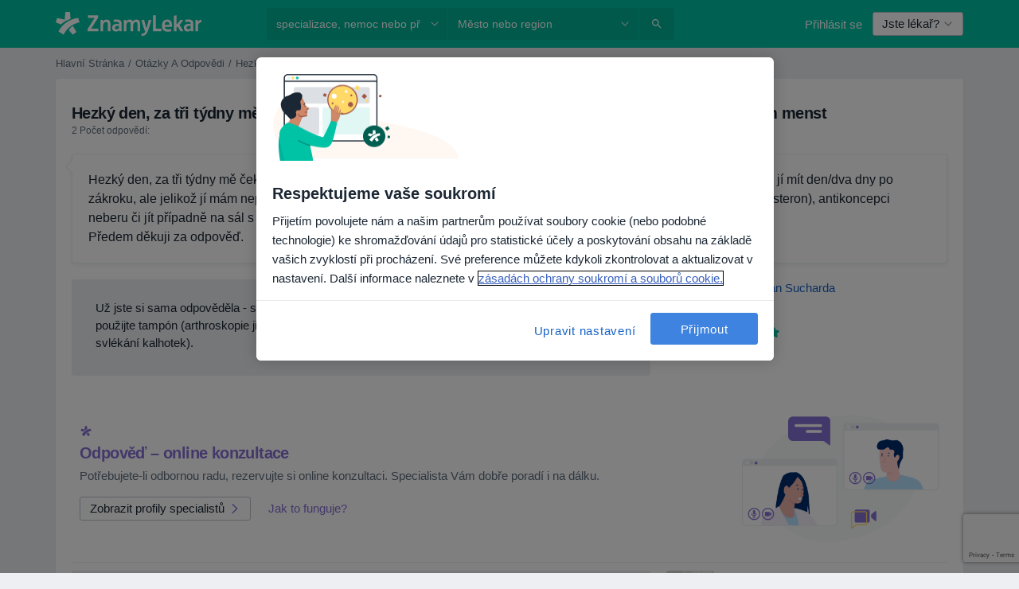

--- FILE ---
content_type: text/html; charset=utf-8
request_url: https://www.google.com/recaptcha/enterprise/anchor?ar=1&k=6LfGKkseAAAAAHQ4-LfSFFQ0pcjaftZeqVTv3HPk&co=aHR0cHM6Ly93d3cuem5hbXlsZWthci5jejo0NDM.&hl=en&v=TkacYOdEJbdB_JjX802TMer9&size=invisible&anchor-ms=20000&execute-ms=15000&cb=h5rc6nh6yvbd
body_size: 45670
content:
<!DOCTYPE HTML><html dir="ltr" lang="en"><head><meta http-equiv="Content-Type" content="text/html; charset=UTF-8">
<meta http-equiv="X-UA-Compatible" content="IE=edge">
<title>reCAPTCHA</title>
<style type="text/css">
/* cyrillic-ext */
@font-face {
  font-family: 'Roboto';
  font-style: normal;
  font-weight: 400;
  src: url(//fonts.gstatic.com/s/roboto/v18/KFOmCnqEu92Fr1Mu72xKKTU1Kvnz.woff2) format('woff2');
  unicode-range: U+0460-052F, U+1C80-1C8A, U+20B4, U+2DE0-2DFF, U+A640-A69F, U+FE2E-FE2F;
}
/* cyrillic */
@font-face {
  font-family: 'Roboto';
  font-style: normal;
  font-weight: 400;
  src: url(//fonts.gstatic.com/s/roboto/v18/KFOmCnqEu92Fr1Mu5mxKKTU1Kvnz.woff2) format('woff2');
  unicode-range: U+0301, U+0400-045F, U+0490-0491, U+04B0-04B1, U+2116;
}
/* greek-ext */
@font-face {
  font-family: 'Roboto';
  font-style: normal;
  font-weight: 400;
  src: url(//fonts.gstatic.com/s/roboto/v18/KFOmCnqEu92Fr1Mu7mxKKTU1Kvnz.woff2) format('woff2');
  unicode-range: U+1F00-1FFF;
}
/* greek */
@font-face {
  font-family: 'Roboto';
  font-style: normal;
  font-weight: 400;
  src: url(//fonts.gstatic.com/s/roboto/v18/KFOmCnqEu92Fr1Mu4WxKKTU1Kvnz.woff2) format('woff2');
  unicode-range: U+0370-0377, U+037A-037F, U+0384-038A, U+038C, U+038E-03A1, U+03A3-03FF;
}
/* vietnamese */
@font-face {
  font-family: 'Roboto';
  font-style: normal;
  font-weight: 400;
  src: url(//fonts.gstatic.com/s/roboto/v18/KFOmCnqEu92Fr1Mu7WxKKTU1Kvnz.woff2) format('woff2');
  unicode-range: U+0102-0103, U+0110-0111, U+0128-0129, U+0168-0169, U+01A0-01A1, U+01AF-01B0, U+0300-0301, U+0303-0304, U+0308-0309, U+0323, U+0329, U+1EA0-1EF9, U+20AB;
}
/* latin-ext */
@font-face {
  font-family: 'Roboto';
  font-style: normal;
  font-weight: 400;
  src: url(//fonts.gstatic.com/s/roboto/v18/KFOmCnqEu92Fr1Mu7GxKKTU1Kvnz.woff2) format('woff2');
  unicode-range: U+0100-02BA, U+02BD-02C5, U+02C7-02CC, U+02CE-02D7, U+02DD-02FF, U+0304, U+0308, U+0329, U+1D00-1DBF, U+1E00-1E9F, U+1EF2-1EFF, U+2020, U+20A0-20AB, U+20AD-20C0, U+2113, U+2C60-2C7F, U+A720-A7FF;
}
/* latin */
@font-face {
  font-family: 'Roboto';
  font-style: normal;
  font-weight: 400;
  src: url(//fonts.gstatic.com/s/roboto/v18/KFOmCnqEu92Fr1Mu4mxKKTU1Kg.woff2) format('woff2');
  unicode-range: U+0000-00FF, U+0131, U+0152-0153, U+02BB-02BC, U+02C6, U+02DA, U+02DC, U+0304, U+0308, U+0329, U+2000-206F, U+20AC, U+2122, U+2191, U+2193, U+2212, U+2215, U+FEFF, U+FFFD;
}
/* cyrillic-ext */
@font-face {
  font-family: 'Roboto';
  font-style: normal;
  font-weight: 500;
  src: url(//fonts.gstatic.com/s/roboto/v18/KFOlCnqEu92Fr1MmEU9fCRc4AMP6lbBP.woff2) format('woff2');
  unicode-range: U+0460-052F, U+1C80-1C8A, U+20B4, U+2DE0-2DFF, U+A640-A69F, U+FE2E-FE2F;
}
/* cyrillic */
@font-face {
  font-family: 'Roboto';
  font-style: normal;
  font-weight: 500;
  src: url(//fonts.gstatic.com/s/roboto/v18/KFOlCnqEu92Fr1MmEU9fABc4AMP6lbBP.woff2) format('woff2');
  unicode-range: U+0301, U+0400-045F, U+0490-0491, U+04B0-04B1, U+2116;
}
/* greek-ext */
@font-face {
  font-family: 'Roboto';
  font-style: normal;
  font-weight: 500;
  src: url(//fonts.gstatic.com/s/roboto/v18/KFOlCnqEu92Fr1MmEU9fCBc4AMP6lbBP.woff2) format('woff2');
  unicode-range: U+1F00-1FFF;
}
/* greek */
@font-face {
  font-family: 'Roboto';
  font-style: normal;
  font-weight: 500;
  src: url(//fonts.gstatic.com/s/roboto/v18/KFOlCnqEu92Fr1MmEU9fBxc4AMP6lbBP.woff2) format('woff2');
  unicode-range: U+0370-0377, U+037A-037F, U+0384-038A, U+038C, U+038E-03A1, U+03A3-03FF;
}
/* vietnamese */
@font-face {
  font-family: 'Roboto';
  font-style: normal;
  font-weight: 500;
  src: url(//fonts.gstatic.com/s/roboto/v18/KFOlCnqEu92Fr1MmEU9fCxc4AMP6lbBP.woff2) format('woff2');
  unicode-range: U+0102-0103, U+0110-0111, U+0128-0129, U+0168-0169, U+01A0-01A1, U+01AF-01B0, U+0300-0301, U+0303-0304, U+0308-0309, U+0323, U+0329, U+1EA0-1EF9, U+20AB;
}
/* latin-ext */
@font-face {
  font-family: 'Roboto';
  font-style: normal;
  font-weight: 500;
  src: url(//fonts.gstatic.com/s/roboto/v18/KFOlCnqEu92Fr1MmEU9fChc4AMP6lbBP.woff2) format('woff2');
  unicode-range: U+0100-02BA, U+02BD-02C5, U+02C7-02CC, U+02CE-02D7, U+02DD-02FF, U+0304, U+0308, U+0329, U+1D00-1DBF, U+1E00-1E9F, U+1EF2-1EFF, U+2020, U+20A0-20AB, U+20AD-20C0, U+2113, U+2C60-2C7F, U+A720-A7FF;
}
/* latin */
@font-face {
  font-family: 'Roboto';
  font-style: normal;
  font-weight: 500;
  src: url(//fonts.gstatic.com/s/roboto/v18/KFOlCnqEu92Fr1MmEU9fBBc4AMP6lQ.woff2) format('woff2');
  unicode-range: U+0000-00FF, U+0131, U+0152-0153, U+02BB-02BC, U+02C6, U+02DA, U+02DC, U+0304, U+0308, U+0329, U+2000-206F, U+20AC, U+2122, U+2191, U+2193, U+2212, U+2215, U+FEFF, U+FFFD;
}
/* cyrillic-ext */
@font-face {
  font-family: 'Roboto';
  font-style: normal;
  font-weight: 900;
  src: url(//fonts.gstatic.com/s/roboto/v18/KFOlCnqEu92Fr1MmYUtfCRc4AMP6lbBP.woff2) format('woff2');
  unicode-range: U+0460-052F, U+1C80-1C8A, U+20B4, U+2DE0-2DFF, U+A640-A69F, U+FE2E-FE2F;
}
/* cyrillic */
@font-face {
  font-family: 'Roboto';
  font-style: normal;
  font-weight: 900;
  src: url(//fonts.gstatic.com/s/roboto/v18/KFOlCnqEu92Fr1MmYUtfABc4AMP6lbBP.woff2) format('woff2');
  unicode-range: U+0301, U+0400-045F, U+0490-0491, U+04B0-04B1, U+2116;
}
/* greek-ext */
@font-face {
  font-family: 'Roboto';
  font-style: normal;
  font-weight: 900;
  src: url(//fonts.gstatic.com/s/roboto/v18/KFOlCnqEu92Fr1MmYUtfCBc4AMP6lbBP.woff2) format('woff2');
  unicode-range: U+1F00-1FFF;
}
/* greek */
@font-face {
  font-family: 'Roboto';
  font-style: normal;
  font-weight: 900;
  src: url(//fonts.gstatic.com/s/roboto/v18/KFOlCnqEu92Fr1MmYUtfBxc4AMP6lbBP.woff2) format('woff2');
  unicode-range: U+0370-0377, U+037A-037F, U+0384-038A, U+038C, U+038E-03A1, U+03A3-03FF;
}
/* vietnamese */
@font-face {
  font-family: 'Roboto';
  font-style: normal;
  font-weight: 900;
  src: url(//fonts.gstatic.com/s/roboto/v18/KFOlCnqEu92Fr1MmYUtfCxc4AMP6lbBP.woff2) format('woff2');
  unicode-range: U+0102-0103, U+0110-0111, U+0128-0129, U+0168-0169, U+01A0-01A1, U+01AF-01B0, U+0300-0301, U+0303-0304, U+0308-0309, U+0323, U+0329, U+1EA0-1EF9, U+20AB;
}
/* latin-ext */
@font-face {
  font-family: 'Roboto';
  font-style: normal;
  font-weight: 900;
  src: url(//fonts.gstatic.com/s/roboto/v18/KFOlCnqEu92Fr1MmYUtfChc4AMP6lbBP.woff2) format('woff2');
  unicode-range: U+0100-02BA, U+02BD-02C5, U+02C7-02CC, U+02CE-02D7, U+02DD-02FF, U+0304, U+0308, U+0329, U+1D00-1DBF, U+1E00-1E9F, U+1EF2-1EFF, U+2020, U+20A0-20AB, U+20AD-20C0, U+2113, U+2C60-2C7F, U+A720-A7FF;
}
/* latin */
@font-face {
  font-family: 'Roboto';
  font-style: normal;
  font-weight: 900;
  src: url(//fonts.gstatic.com/s/roboto/v18/KFOlCnqEu92Fr1MmYUtfBBc4AMP6lQ.woff2) format('woff2');
  unicode-range: U+0000-00FF, U+0131, U+0152-0153, U+02BB-02BC, U+02C6, U+02DA, U+02DC, U+0304, U+0308, U+0329, U+2000-206F, U+20AC, U+2122, U+2191, U+2193, U+2212, U+2215, U+FEFF, U+FFFD;
}

</style>
<link rel="stylesheet" type="text/css" href="https://www.gstatic.com/recaptcha/releases/TkacYOdEJbdB_JjX802TMer9/styles__ltr.css">
<script nonce="6135xOrvlNRapQ5xUwaEnQ" type="text/javascript">window['__recaptcha_api'] = 'https://www.google.com/recaptcha/enterprise/';</script>
<script type="text/javascript" src="https://www.gstatic.com/recaptcha/releases/TkacYOdEJbdB_JjX802TMer9/recaptcha__en.js" nonce="6135xOrvlNRapQ5xUwaEnQ">
      
    </script></head>
<body><div id="rc-anchor-alert" class="rc-anchor-alert"></div>
<input type="hidden" id="recaptcha-token" value="[base64]">
<script type="text/javascript" nonce="6135xOrvlNRapQ5xUwaEnQ">
      recaptcha.anchor.Main.init("[\x22ainput\x22,[\x22bgdata\x22,\x22\x22,\[base64]/[base64]/[base64]/[base64]/[base64]/[base64]/[base64]/[base64]/[base64]/[base64]/[base64]/[base64]/[base64]/[base64]\\u003d\x22,\[base64]\x22,\x22wqjCkHYHwpHCicK9WcO7wovDgE4CEjDCtcKow7TCo8K6HTlJaTAnc8KnwonCr8K4w7LColTDoiXDpMKgw5nDtWt5X8K8R8OCcF9gb8OlwqgfwqYLQkzDhcOeRgRuNMK2wo/CnwZvw45rFHEwbFDCvGnCtMK7w4bDksOAAAfDt8KAw5LDisKHIjdKIH3Cq8OFUEnCsgsswrlDw6J9LWnDtsO9w6pOF1RNGMKpw6RXEMK+w7ddLWZFAzLDlVQqRcOlwpZbwpLCr0rCtsODwpFvXMK4b0JdM14Cwo/DvMOfYMKww5HDjDVVVWDCinkewp9Rw5vClW9/QAhjwrrCqjsSUHwlAcOwDcOnw5kcw6TDhgjDm0xVw7/Djw83w4XCpjsEPcOnwr9Cw4DDvsO0w5zCosKqJcOqw4fDnWkfw5Few7p8DsK7JMKAwpAQTsOTwooewq4BSMOvw7w4FwHDk8OOwp8Bw7YiTMKYMcOIwrrCqMOyWR1xYj/CuSbCtzbDnMKGcsO9wp7ClMOlBAIwNw/[base64]/[base64]/CgWJUwrvCgMKTZDZMT2c/JR0VwqbDgMO+wrZjwojDiUbDpsKYJMKXJ1PDj8KOS8KQwobCiCPChcOKQ8KIXH/CqRzDkMOsJCLCoDvDs8KoRcKtJ2wVflZwHGnCgMK3w68wwqVfPhFrw7LCkcKKw4bDkcKgw4PCghUzOcOBMj3DgAZ4w7vCgcOPfcOpwqfDqS3DpcKRwqRID8KlwqfDpcONeSg1e8KUw6/ChVMYbWVqw4zDgsK0w7cIcQvCscKvw6nDqcKcwrXCijk8w6tow7vDnQzDvMOZYm9FB1UFw6tMVcKvw5t+JivDhsK6wrzDvW8NHsKqC8Kvw5wAw41BP8K9L13DiAoZV8Ofw5Rtwrg1blZKwrkUQ33Cog7DqcKHwoVWGcKPTGvDjsOAw6/DoCDCmcO+w6TCl8OHX8KgLWzCksKNw5PCrjw3QUvDsVLDtj/CrMKaKHB5c8K8EMOyb1MIDBUawqp7WyTCrVFbO1B4J8O1cwLCj8Kewo/CnXRJOMOlfxLClQTDssKaC1N1woBAJnnCm1QTw4/DkgfDvcOTdg3CksOvw7xhAMOvDcOWc2/Cl20EwozDvV3CrMKJw4XDuMKQa2xJwqZ/w4hkNcKWBcOXworCojsHw7DDgw9gw5DDtW/[base64]/[base64]/CoMOHRcO6EWLCrx/CjwfCjsKNDVjCvsOOLsKDwphLTD85agvDkcKfRC/Dp2g7IxZzJVbCil7Ds8K0P8OcJ8KVcFTDsizCqzLDrEkdwr0tQcOqVcOVwrPCoHQUSijCmMKvMhhmw6hrwoYLw5E6TA4QwrIqDw/[base64]/DoCByJA1rO1nDgMOUK2PDjsKUIcK1BEtLEcKdw4RSbMK/[base64]/CqFtAesOwZgkvwonCrz1owqLDgn7CtWnDucKdwrjCvsOuIcOJVsKSJ3TDrlfDqsOIw4bDrsKWHizCiMO0YcKbwojDlz/DtMKZcMKeOHFZSikQD8KCwovCtWXCqcOeU8Kkw4HCgkXDoMOVwoozwrwWw7tTHMKlNC7Di8Ksw6TCqMKaw5BBw7wiPEDCoVdLGcO5w73Clj/DisOKUMOUUcKjw699w4vDkQnDv0Z4acK4HsOaL1RXMsKaecOewrZCMsOfdmLDjsKDw6HDkcK8SF/DhGENTcKBDB3DssONw48Ow5RDIi8pGMK8YcKfw73CpsOTw4vClcO8w43Cq1XDrsO4w5wMBCDCsG3CoMO9UMKMw6fDrlJDw6vDsxgzwqvCtRLDvlYQZcO4w5Ebw5RcwoDCv8Ofw5XDoywmcTzDp8OFZURER8KGw6oYKUTCvMO6wpbCkjVKwroyQks/[base64]/DsVNBwoJdUicnwoBGwod6RXLDoFRPQMO3w50hwprDvMKPIsO+UsKPw57DksOwXG1zw6XDg8K2w60zw4vCt2bCsMO2w5Zmw4xIw5fDqsOkw70gRwDCqTsDwokbw7HDu8O0woQTfFltwpZJw5jCuA7CqMOMw60gwq5awpQcZ8OywobCsVhGw5wkN3tPwp3DrG/[base64]/Dv2zCqUDDu2LCj8OawpMiw7Fow5/CtCFQVW4Iw7NHX2vCpScQZj/Cqy/CtUJzDz4bJFDDpsOwJsOgK8OjwofCkWPDj8K7O8KZw6hLJsKmYlnCgcO9IGF9bsOeNhfCu8OgVWfDlMKIw7nDg8KgJMO6AsOYYRt9Mg7Du8KTGybChsKOw4HChMOAXj/Cql0UDsKtDEPCpMOEw7cvIcK0w5NjC8KaPcKzw6vDicKlwq7CqMOfw4l1bcKKwoBiMyYKwoDCsMKdEDNcUidzwpRFwpQxesKuUMOmw5RhCcKKwqt3w5ZHwonChE4tw5dEw4UxEXU5wqzCgw5uWsOjw5pyw70Mwr91RsOGw5rDuMKPw5x2V8OJK1PDpALDgcO9wpzDhH/ConnDicK+w4zCkS/DpQfDqDPDtMOBwqjCncOfEMKjwqUiecOGRMK6FsOOJMKQw6Y4w4EYw5DDpMKMwoJ8M8O0wrvDnCMxPMKpwqJsw5QMw5l1w6JLXcKOCMOWDMOzISE/aR0icy7DrRzDvMKgFcOPwoN6aw4ZBsOYwq7Cum/DiEEVBMK+w6rChsOzw57Dv8KnNsO5w5/[base64]/DtXPDg8KqPAhJw5jDlcKbw7/CnBTDqMKzTMOXwoB1wrkzAQVIUcOrw6fDpcO7w5nCnMKoH8OxVj/Crz9IwrjCvsOENcKzwpBmw5p5MsOVw5djRnvCjsKswq5BVMK0PCLCi8O/SjsxW2gXXETCuWdjEmTDqMKAJmVZRsOLeMKCw7/CrmzDm8OCw4c5w5vCvTTCicKzGUDCg8OfScK1VXjDoUzCgE9Hwow1w4lXwr3CjmLDjMKKc1bCmcOrFmLDoQnDrx4Gw5jDv1w2wqM/wrLCmX0uw4U4ZsOxXsKKwrnDkTpfw77CjMOeW8OQwrRbw4UQwrfCiiU9PXDCn0bCoMKyw7rCoVbDsjAYVB8pPMKOwq1Kwq3DuMKtw7HDnV/CoC8kwrAYdcKWwr3DgcOtw6LCvgAowr5BL8KMwo/[base64]/DpwZQw5HDncKBEsOswqIpw5VqworCq8OpFcOOwodAw77Cr8OmL3bDpm1ew6LChsORfCnDgCbCisKAGMOGAwvDhMOUUMORGDwpwq05TsKedH1kwqoRdSE/woAVwoVDCMKIA8Okw5NeH3XDiFnCszcZwqfCrcKEwoZJWcKgw7TDtSbDsQjDnWBTJcO2w6DDpETDpMOwNcO3YMKkw6llw7tUeFMCNAzCusKgMB/Du8KvwqjCqsK1ZxYLbsOgw6FBwqbDpUhlXVp9w6E5wpALCTEPK8Olw7s2RXbDlRvCqn9fw5DDosKww5lKw4bDojETw5/CpcKjZ8OTE2A8DAgow6vDvjTDkmtEchDDvMK5F8KTw7Ycw7xZPcOOwrPDmR/DlTthw4gjXMOAW8KWwp3Dkw9dwrdiJDnDk8KXwqnDkF/Cr8K0w7tfw4xPSBXCqDADXXPDjWjCgMKBWMOXE8KDw4HCvMK4wpIrNMO8wr8PeELDu8O9IzzCozwcFE7DlMO9w6jDq8OKwrF/wp/[base64]/CmEJGwrxkwpfCogIKw5DDqmszXivCnMObwqw1W8Ogw6zCrsOswpkII3rDqEEvQGsPDcKhJylhAAfCvMOpFQ1IOg9rw5PCnsKswo/[base64]/Dvn3Ckg4WZjzCtcOSwp03w6jCvsK7Wz/DoyF4FlbDl8KcwrDDg2DDmsOjOyfDjMOSAlBTw6l3w4/Ds8K0QUzCsMOHPQgcdcKnIgHDvEHDr8O2OyfCqxcOL8OMwobCisKRKcOuw7/[base64]/wqzDghfDssOZLV/Dm8K5w5o8wonCuD/CpsOKBsOhw4UYJHAWwpTDhBlIbT/ClAIgVT8Qw7gnw5LDn8OEw607EyAebTYhwrDDsk7Cs38FNMKOBQbDrMOfVSHCuDfDrcKoQj1fVcOWw4TDjmIcw7TChMO9LsOOw6XCl8OKw6Faw5rCt8KtZhTCgRlswp3DhsKYw6hDcV/DkcO0W8ODw7s+EsOJw7zCpsOEw5vDt8OQGcOZwpzDm8KAbyAvRBAWOW8Jw7MkSh5bJX4sUsKeGMOof1/ClsOvDiQ+w5LDgj3CtMKuB8OhJMO8w6fCkUY0UQByw4pWNsK5w4hGIcOlw4TDnWTCsS08w5jDsmFVw71DAEduw7DCrcOoCW7Di8K/NMOSMMK5N8Oxwr7CqnbCkMOgHsOkdxnDjjLDksK5w7jCjzE1TcOow5QoC2BIJW3Cu2AlVsKew6NYwrxbYEzDkEPCvnFlwq5Aw47DhMOvwqTCvMOCKCcAw4k3TsOHbHg3Vh7CtjQcZTZWw481RW8UQH9/f1NlCiskw5QQFB/Cg8ONTsO2wpfDkhbDmsOUMMOocFNCwpbDucK7HhUowoAqNMK5w7/CoCXDrsKmTQTCscK7w7bDgcO9w78aw4fCtsOgbDM0w4rClDfCgwnChz4QEjU1dC8MwqrCkcOHwq4yw4DCjcK9MFHDmcKuGzDCvVHCmzvDkycPw6gow53DrzEpw73DsC5UIAnCkQovGHjCqQ4/wr3CpMOJFsKMwrHCtMK4OsOsI8KPwrlKw41+w7XCmhXChDA7wqbCujJDwrzCkSnDmMOGIsOxSmxqX8OCATsgwq/DpcOTw69/YMKsCHTCimDDmxHCjsOMMCp3YsKiw7TCrgbCoMOTwoTDtUEUe0/CjsO3w63CtsOtwrjCnwkCwqvCk8OtwokJwqZ0w5kPPAwTw4TDpsOTARDCmsKhQxXDuxnDl8K2OhNdwrlew4lkw6NVwojDnR0/woEhAcO6wrM/w6bDhi9Ib8OuwrnDjcOeL8OAXCpOKFAdbXPCicK6aMKqEMOKw6Byc8O2C8KoRcOZMcOQw5fDoFHDqSNefgPCkcK0WTzDvsOIwoPCksOCUynDgsKoXy9SenzDoG8awqvCjMK1L8O4BMOSw6/[base64]/CpSl+bW/DqcOwwqoUwpvCjcO8wocrwoNHCMObwoTDiXzDnsOzw7nChcOZwoUcw5Y1BSbCgi5mwoBCw7pjHADCnwUZOMOfRzwOUwXDu8KFwrDCtGTDqsOsw75bAcKCCcKKwrM9w7bDqcK/asK3w4UTw7Abw5gYLHvDoClbwr4Ww7cbwq3DtMO6DcOAwoDCjBp/w7F/YMKkXlvCtzhkw4c9AWtwwojCgH1IRMKNMsOwdsKoFsKNV0PCqVfDgcOOBMOVKwrCtGrDosK2DcOmwqN3RMKkccKrw5nCpsOcwoMJIcOgwrvDpXLCjMOiw7rDnMOgFxNpaQLDkmzDuikXFcKBKAzDpsKBwqkWcCkowoDCgMKIWDbCnFJ8w6/CjkkeKcK0bcOCwpNTwqZpE1UIw5jDvSPCusKoW3IoJggiL2HCrsOXdDjDhgDCtkU8X8OGw5vCg8KYJxpjw6wswqDCsj4aflrCkwQawphzw6lnahMGNsOqwprCoMKXwpxOwqDDqMKPIHnCv8O+w4gYwpTCjDPCqsO/HUjCmcKSwqBjw6gfw4nCgsKWwqpGw7XCnn3Cu8OxwoE0ayvCpMOKcE7Du1ArSWbCtcO1GMKBSsOlwotKBcKew4dTRXNcPgDCqBwCRw0ew5NPSE0/TD0POjQ/w70Qw7AJwp8owrHDowUmw7B+w6tNXMKSw4ZYHMOEFMOew4Mqw517awlVwr52U8K5w5hBwqbDkHFlw7NITcK2Zwd6wqfCrMOWdcO/wqYEAAgfGsKLLgzDsR8hw6nDscOsKivDgx7CgcKIG8KeCcO6W8OCwqDDnnIXwq9DwrvDjm/DgcOqO8OVw4/DkMOTw4xVwp1yw5tgEivChsOpM8KmIMKQbH7DrkjDlcKTw7bCrFc7wpdPw4zDqMOhwqtww7HCtMKbfsOxX8KnDMKGTmrCgUZdwpPDqX1zCgjCt8ObBXoZBcKcDMKWw4syWG3DjMOxFcO/eGrDhFvCpMOOw5fChG4iwqAMwqEDw77DhC/CucKvEhE+w7I/wqzDk8KDwonCj8OiwoAqwqDDkMKjw4rDr8Kyw7HDhCnCkTpgAC4xwoXCmcOZw68+akBWfjLDjAs2EMKdw7thw7XDssKGw5HDp8Ocw7wzw4wEKMOZwo4Bw69rP8Osw5bCpmjCjMKYw7nDscOCHMKpIsOLwolpK8OSesOrfmDChcK8w6/CvxPCmsKqw5AkwoXCjMOPwoDDrF9cwpbDqcOWMsOjQMOAB8OZLMOww7Z0wp7ChMOfw7HCpMOAw4LCnsO4acKiw7ksw5ZvEMKqw6suw57DrQobHFIiw5Zmwo5jJzxxQsOiwpnCu8Kjw7PDmCHDvwd+CMOJd8OQbMONw7HCisO/Ag/DmlNoZjPDrcOxbMOoLXNYcMO9IQvDk8OaPMOjwrPCgsK3HcK+w4DDn37DghTCvmnCjMOzw6/[base64]/CrcKVUcKgC3LCqcKkAsKnG1kDwr/Du8OqacOxai/DvsOAw583VsKSw5BGw6pzfAFrOsOADxzCohrCoMOcAMOwGybCv8O2w7FewoM9w7fCrcOAwqXDvmMFw5cfwq4iaMOyGcO/XigkOsKrw4PCrQZ/XlDDjMOGVGdWCMKUDB8dw6VYdQfCgMKZHMOmaGPDvyvCqkg/[base64]/Cm8Ovw7NAZcOBTMOJRsOSw4kHw7fChMO5w6HDrcOjwqcwKEPCvU7CosOeVGLCj8K7w5PDqAXDoEjChsKnwoNmeMOQU8Omw5/CvCnDoUs9woHDgsOPYsOzw4PDp8O6w7t2OMOew5TDocOXKsKKwp0UQMKScA/[base64]/[base64]/CoGhWVMOZNnPCkcOACMOKQ1hxE8Oaw7c1w6UFw5HDsDDDph1Bw7Q5P1rCrcOEw7TCtsKswqAbez4cw4l9wpPDusO/[base64]/ChGfDjcKQWMODF8KjwrzChMKVw4rCrsOww7DCoMKUwrtFTAM+wrnDl2DChxJQLcKuRcK/wpbCvcOfw5V2wr7Cq8KBw5RaagN1IxBkwqFhw4jDuMO5QsKFRwbCnMKLwoLDrsOzIsO6AsOTGsK2X8K5ZhDDpyfCpBDDmw3CncOFLQHDgFXDmcKBw5Auw5bDtRFrwqPDgMKBeMKLTHRlawIGw6hnYcKDwp7CiFVsKcKVwrwzw6w+OXPCjHtjeHh/PHHCq3dnfDrDlwDCgkETw7vDszQiw4bCmcOJY1FFw6DCh8K+w54Sw7E8w5srS8OhwpzDtzfDrn/Dv3R9w6LCjD3DhcKDw4Enwr86VMOhwo3CksOZwpBuw4cew5DDrxjCnAdiAi7Cn8Onw7TCssK7D8Okw4/DsmbDh8OacsKgF3M9w6XCrsOQIkEDNcKUDRwwwo4KwooswpsRZcOaEmHCrMKiwqEfScKhbBZ/w7QswrjCoBMSdsO/[base64]/[base64]/Di2czwphtwoZVwoMiwq51wpU4OmzCoEPDjMKRWi8wZUPDp8KIwq5rLBnCtMK4cgvChB/Do8K8FcK+PcKKDsOow7lqwprCoFXClCLCqygfwq7DtsOnWx8xw4V4P8KQecOcwq0sL8OSHhxDH25rwrECLQDCk3fCtsOuemnDpcO4woDDv8KlNiEiwqPCjsOIw7HCh1/CqisSZnRDccK3Q8OTKsO/WsKYw4IFwqjCr8OAccKwVCXCji1HwolqYcKow5vCpsKjwqIuwp1rJ1DCrmLCoCzDvy3CsQlBwpwnGCFxFlhkw7Y/[base64]/[base64]/CiUDDisOcLThww7smMVEwL8K2QcOtYFLCpWbClcOwwrccw51CRlBrw5U/w6LCpBvCuG8GQsOvJH8awrJNYcKMasOnw6jDqDZMwqhvw5jChVfCoVrDqcO+aF7DmDzCnGRpw7gPeTzDi8KdwrUGCsOHw5/[base64]/CjX/Ch3jCgcOGw5sFQMOvVmNLwrkZAMORHS8Kw4rCqcKKw7jCuMKww58QT8OJw67DigrDoMO+Q8KuEyjCuMOaW2HCr8KOw41YwpDCssO/wo0NKBDCmsKDRDc7woPClS4cw5rDiENwWUoOw4p+wrNMT8OaC3DCh1DDicKjwpnCsSFIw7TDm8OSwp/Cl8OxS8OVWEfClMKSwr/CvcOIw59EwqPCsyoDdER8w5LDv8KcICwSLcKNw7hvd0HCr8ONEXbCq0YVwokxwpY6w71OCQI7w6/[base64]/CscKCCMKNwqVaw7p4w5bCnEbCsCU7HgDDusOEK8Ovw5g8w6/Ctk3DvwQ/w7TCjkbCosOaBlQcGCx8NU7DkUQhwrvCjXPCqsOow5bDujzDlsOWZMKIw4TCqcKbIMOuBxbDmQgyWcOBQnrDqcOIUcKkMsKww6fCoMK1wo1KwrTDslHClBh2fnlkUEbDqF/DpsKJasOWw6XDlcKOwoHCq8KLwp1TbAENAgByQCcDecO/wonCrCfDuH8gwpNkw47DosKRw7Auw7PCrcK8Rg8Dw44+bMKPRx/DuMO4JMOraShsw7zDsCTDisKKXUs0GcOvwojDhwQPwp7DmsOww4hXw6rCkF9nC8KdcMOeEkDDocKAfm51wq0ZWsO3LUjDomMpwo0hwrNqwpR+X1rDrCnCg3fDrTfDq2zDlcKSEg9NWgMhwo3Dtm4Nw5TCvsKGwqNOwpvDmMK8XHoCwrEzwrN3I8K/PCPDl2HDsMOhOVpqNBHDl8KhVH/DrWUhwpw/[base64]/DhVLDp8OgwrHCilDDpMKqHWsUwqI/[base64]/[base64]/Dr8K+w6l5WRVYw7E4w5DCjsKdw7Ufw4/Dv382w4/Cm8OMAQRuwqktw7hew5sCwr4zAMOtw4xcd0UVP0bCm2YUQlkLwrbCrmZ6TGLDhA/DqcKHEsOrC3TCg2pvGMKCwp/Ciys6w5vClSnCsMOCdcKfNHove8KiwrdRw54mdcO6f8OJPzTDn8KZTE4DwoTCgSZ4NsOawrLCq8O4w5bDlsKGw595w7oMwpR/w7tGw6fClEczwocoNB7CtcKDcsOIwpFbwovDtTh9w4t3w6bDsgTDsDrCn8KhwpZbOMOjI8KfB1bCi8KcUsKWw51Fw5zCqTswwrAhDkbDi1ZUw5IPIjYcR2PClcKIwqHDq8O/fi0dwrbCrVAzZMONHw94w7xxwofCv37CpmbDjWLDocOHwo0hwqpJwpHCjMK4ZcKSfGfCjcKuwpJcw5pAwqcIw4dTw5B3wod+w5l+ckRowroDGUFJAHXCqDktw6HDp8Okw7nClMK1F8OqNsO2wrB/wqxtKDfChRZIATAMw5XDpU8Fwr/Ci8KRw5ltQD1dw43Cv8KxayzCtcKgXcOkH2DDsTQdfinCnsOFVX4le8KgMmnDjcKkKsKPSAbDsWk3w6HDhsOlQMOKwrHDiQTCmMKrT2/CoGJaw59Qw5ZEwqN6d8OLGX46Unw1w4kCJBrDpMKbZcOSwoXCgcK+wrMSRibDr1jCvAReIVbDnsOQZ8OxwqE+d8OpNcOTRcKWwpswbjsxejrDkMKZwrEEw6bCrMOUwrlywrB1w4cYF8Ktw5RjQMKtw7hmN1HDjEQTAC3DqHnChkB/[base64]/[base64]/QWJYTsKdeVA6w5N1ScOUwrXCj8KWB8KEw5DDq8K3wrjCmxN3wrlmwpgCwpvChcO6QEvConPCjcKSSjc4woVvwq5cOMKhWwMdwrbCisOAw7kyHAAFbcKIS8KYVMKsSB1ow5Zow7ppacKHXMONJ8ORc8O8wrZxw4DChsKjw7/Ct1QVPsO3w7JUw6/[base64]/DgQlnVmLCmMO1w5Mjw6YmNDkKw5TDs8KQFcKdeTrCp8KEw43ChsKtw4XDicKxwqTCqzrDtMK9wqAOwqTCosK8D0HCiCRqdMKiwqTDisOUwoEiw79TDcOZw5RJRsOIRMOJw4DDhW4/w4PDp8OURMKxwr1HPwIswqRlw7vCh8OWw77DpjPDsMOJMzjDisORwp/Dq0s4w4t1wpExTcKZw79WwqbCiTI7Qjtvwp/DklrCliEFwoAMwqfDtsK7IcK/wqkrw5o3fcOzw4o2wqdyw6LDtFDCncKgwoVGUgh0w4AtPSPDiyTDpE9dJCFHw71RP0hFwpEXGMOlNMKjwq3DtU/DkcKowofDl8KMwrslQAvDtB83wowAIcOewqDCtmwhDmfCgcKgC8OgNVYCw47CqHHCrHhHwq1gwqXCm8O/axJsAX5DbcO/[base64]/[base64]/CicKVZcK7woPCncOpw59mwrtqNQoOQGteUgHCvT0VWMOVw5DCu10gFybDhyoHSsKmwrHDicOgMMKXw7hSw7R/w4bDkkQ6w4wJDDpTfn5+MMOGU8OywqlZwqfDrMKqwqFQFMO8wp1BFsODwokqLwIvwrVjw4/DvcOEN8KEwpLDmMOmw6zCt8OKe2cEEiDCkxEmLcOPwr7DtCrDlQ7DlQLCucOPw7kkBwHDkXfDqsKNR8OEw7sew5ERw7fCvMKew5l0BR3DkBduVn4gwo3ChcOkKsOpwqLDsCtxwotULjnDuMKlWMOOHcO1OcKBw5/DhU1NwrvDu8K/[base64]/DnsKTw4vCq23DiMKowpgJLMKMw7JGegfDp8KXwp/CijjClDTDm8OlAX/DnMONXX7Dh8Ojw4omwq/[base64]/Cuw3DmzYCw7hqwpXClcKswphMJ8Kow73DosKYw4oMBsKqecO5MnzCvTzCrsKjw61JUsOJFcK/wrIZD8K/wo7Cr3N1w4nDrg3DuQsGMCl4wqoLQcOhw7TDhHTCisKVwqbDjVUEKMOzGcK1FFvDkwLChD8cFSPDrnB4AcOeFhTDncOCwpVLCVfCkUHClynChcOpL8KHO8KDw6PDs8OcwpZxDl5gwoHCnMOtE8ORCDA2w5Qlw4/DmVQIw7/[base64]/Cq8OfwqQ2w4DDqcOrw4dFOzUlTcOAw5/CtynDu0DCnsOYH8KkwqjCllLCl8KUC8Kqw7o1MhI+fcOvw6d4Mg3Cs8OMOsKGw57DnEQvZAzChRUIwqxpw5zDrALChxUVwonDksK9w64zwqrCu043fMOqaWlCwp11PcK+e2HCvMKbeE3DnXw5wolIbcKLBsOCw6hMd8KoUAvDm3Z/wrgFwp12VXZcfMOkZMKWwpsSScKIGMONXncTwqzDnE3DhcKxwoBuLTgYdBFEwr3DjMOVwpTCuMOiVz/DjEk+LsKkwogAJsKbwrXChBkiw5TCqMKRWg5AwqsUd8OUN8OfwrpbPh3Dr1FqU8OYOgzCm8KlDsKoenvDsyzDhsOIXiUxw4hlwq7CsyPCjjbCtxLClMKIwpXChsK7Y8Obw4lcVMOWw5wvw6pYUcKxTBzCry8yw57Do8KQw7DDuVjCgFjCmyFCPsK3fcKkCC/CkcOiw4FTw44NdRLCoA3Ck8KzwrDChcKkwr3DqMK2wqPCh3rCmmELLxnDoydHw7XClcOsJGFoFB97w5/[base64]/[base64]/CjcO8w4Igw5fCvEjCh3hbw7/[base64]/wrxqwohXSsO/KgtZwpPDs8KaLcKhw49IZEDClg7CkAfCgXEfQArCqm/Dn8Onb1gmw65uwo3Cnx5DGhsFFsOdLRnCucKlU8KfwpQ0ZcOOw7lww5HDsMO6wrwawpYvwpARd8K5wrArKGPCiQFyw5Fhw6nCnMKcZhMfA8KWGiXDoi/Djlx/VjMjwrokwp/[base64]/DksKnwoxGJF3CpMKCKMKoB8KFw7jDvMK5WgbDvHXCvMK8wooVw4tfwohJbhp4B11Lw4fCsA7DhF18azROw7obfhZ8RcOjISN2w6Y1C34Hwq8nbsKeb8KfUwPDjiXDusKPw63Du2nCv8O0MTojAWvCv8KXw6/DoMKIcsOVZcO0w4DCrWHDvMKrWBfCvcKsGsKvwrvDnMOUYT/Cmi3DjWDCvsKBb8OwdsKMQ8OAw412SMOtw7jDnsOCYQbDjzYpwobDj2ILwrwHw7bDr8KOw4QTA8OQwoXDhUbDuEHDmsKsJhhkPcOwwoHDs8K2HzZsw4DCrcOLwoNbMMOkw4vDpmlJwrbDuzErwrvDtWk/w7d5OsKjwq4Gw6ZpWMONTkrCgBNuV8KHw5nCpMOuw6rCjsOAwrZ5cjHDn8OhwrfCtWgWXMOlwrV7EsOowoV7ZMOXwoHDgQZ7wp5nwqjCh3xPNcO0w67DpcKnLsOKw4HCj8KHLcO8wrrCtjENWm8ZSwXCpsO1wrZEMcO7Uh5Uw63DqH/DvRDDsn4GZ8OHw7IdRcK0woAww63DscOON37DkcKPQ2HCnkHCoMOPWMKfw7PDln8tw5LDnMODw5vDmMOrwrnCullgA8OyBAt9w7DDp8Oiwr7DnMOJwoDDrcKSwpAww5hkacKtwqvCmBdWaHp2wpI1fcOHw4XClMK0w7R3w6HChMOPYcO9wo/[base64]/CQjDkcKUYnXCiRfCrGoqbEZpS8OPw6zDtkRsNhHDg8KCEMOKEsOkOh0McmozIg/Cry7Dp8Kcw5TCpcK7wrZ4w7fDtzrCoA3CnTnCscOqw6nCiMO+wqJ0w459LSdMM3Fvw5jDllnDnCLCkAbCpcKMPyg/d3xSwq9dwoNFVMKKw7h/Y3nCjcOgw7/[base64]/DgA0LR8KGw40BVcODK8OzSsKNbg9tE8KBD8OfQw4kcFtiw65Ow4/DoVg4R8KlKAYrwr1pfHzCiwbDjsOawpA0wqLCkMKDwpnDm1bCuEAlwrACTcOXw4Biw5fDmcKYF8Ktwr/Cnz4Gw706FcKIwqsOdWYPw4LDlcKERsOhwocGTADClMO+TsKbw5LCpsODw5tOFMOuw7bCgsO/RcK6DF/[base64]/DrH8lZcKWwpg3wpYNW2JNwpNYY2Qnwoldwq4BfCQ1wp7Cs8O6wrE+woZVV1vDncO4Pi3DuMKaNMKZwrDDsStLc8K+wq8Fwq8Rw4h2wrsfKEPDsW7DisKdCMOtw643eMKHwoDCiMKBwpsLwqYKZWQcwr3DlcOnChdDVAHCrcO3w6Y3w6wIX10tw67CnMOWwrDDsR/[base64]/DiTDCtMKLbsKpacOTLiBmwqXDgk/DisKJEMOdV8OCJTMhH8OjH8OIJxDDuVoGSMKYw47DmcOKw5PCgzcMw4Qjw4Yxw71mw6DCkCDDvW4/wo7DmFjCicOeWkp8wpldw7sqwrANB8OwwpIcN8KOwoTCjMKFS8KiVw5Tw7XCq8KZcxhNX1TCiMK+wo/CsH3DlzTCi8KyBmzDj8Kcw77Chgw6R8KVwrZnci4IVMK6w4LDuArDviokwop7O8OfagsQwqPDuMOAFHAUaFfDmMKqSVDCswDCvsOCUMKLU0kTwqByAMOdworCtio/LsO5I8KkO0rCpcKiwot3w4/[base64]/[base64]/YSjCrsK8EX5Hw4fDvWJNMMKeYkfDscKLw43CqQzDrVLChMOFwqPDvVZWVcOqJWDCiTTDhcKkw4xWwobDpsOZwr4KEmrCnh8Uwr9cG8O9bkcrU8Kxw7ppQsOrwp/DncOPMkfDpsKhw4XDpT3DhcKDw47DoMK4wpwvw6pyTF1nw6zCpRBgV8K/w4XCucK7X8OAw7rDkcKrwoVqF1NdPMKOFsK+woEwCMOJNMOJJ8O6w6XDrUDDglzDmsKPwrjCvsKqwrpwTMOPwpTDj3cTBjvCqxcmwr8Vwr0kwr7CoHvCncO/w4HDhX1XwpjCp8OPZw/[base64]/w59HEB/CksOqVcOfwofDk8Kfw4nDsww5w4PCh8KDwqk4w6jCuh3CqMOGwpHDn8KswqgWKGHCvnNXa8OPWsK6SMK/FsOMbMONwoBoKgPDh8KWUcOlARtLO8OMw60zwrnDu8KrwoAww47DuMOTw7DDlxB1TCRMQTNMXA3DmMOSw7nCsMOzZHB3Dh/ClsOCKmxgw5lXR0Ecw5U4XxN+McKhw4/CtBA/[base64]/CrsO9w5R5VyNkwq/DgHQ8BiHCv2c/[base64]/[base64]/[base64]/[base64]/[base64]/DmAw+w68wScKvbHAID8KQw57DhMOBw4/[base64]/DvMKqw6/CoEorw6TCphw/wpPCu8OywqjDtsKtcEXDgMKtchYZwoc2woFXwqXDrFLCgXzDtFVgBMKHw5oULsK9wrAxCQbDu8OMNjRZIcKbw47DgiDCsW0/E2lpw6zCksOLfcOuw4Jowqt2wosfw6VMesK4w4jDm8OPLWXDisOJwp/ClsONLFjDtMKhwqfCpkLDqkLDvsOxaSs4WsKxw7FZwpDDjg3DnMKEI8KBSlrDmnLDhMKMYsOSd1ALw4FAVcKUwopcOMO/F2E6wo3CvcKSwrFzwq9nW17Cug46w6DDmMOGwqbDvMOaw7JWEiXDqcKJdn1WwqDDisKkDxc8KMOewp3CokTDicOZdFoawo/CkMKMF8OTcW/CrMOdw7/DnsKdw7fDh0h8w59SaA0Xw6taTm8WAH/DicOWJGfDsVrChkrDlcOCLEnCvcKKNDDDnl/CiXscCMKQwrLCuUzDglEZNU7DsnvDn8Kcwrh9Jk4GcsOjdcKlwrbDqcOoCQLDghrDs8OLGcOPw43DsMKjUTfCilTDsg\\u003d\\u003d\x22],null,[\x22conf\x22,null,\x226LfGKkseAAAAAHQ4-LfSFFQ0pcjaftZeqVTv3HPk\x22,0,null,null,null,1,[21,125,63,73,95,87,41,43,42,83,102,105,109,121],[7668936,933],0,null,null,null,null,0,null,0,null,700,1,null,0,\[base64]/tzcYADoGZWF6dTZkEg4Iiv2INxgAOgVNZklJNBoZCAMSFR0U8JfjNw7/vqUGGcSdCRmc4owCGQ\\u003d\\u003d\x22,0,0,null,null,1,null,0,0],\x22https://www.znamylekar.cz:443\x22,null,[3,1,1],null,null,null,1,3600,[\x22https://www.google.com/intl/en/policies/privacy/\x22,\x22https://www.google.com/intl/en/policies/terms/\x22],\x226UEWmL0wk6+mKj006fZv5CXit0ew4gnY9G86oigPt88\\u003d\x22,1,0,null,1,1764875092377,0,0,[166,125],null,[78,27],\x22RC--SOA3a6D-ifL5Q\x22,null,null,null,null,null,\x220dAFcWeA5gjwqdkWJ9fbLUAzHpkmayd7xcucEbDBIro-rqPVZ0mTuQTe9iWJXfPBg5cZgksd_JuwuA7O_4CX4miMlT10xCQw07-Q\x22,1764957892490]");
    </script></body></html>

--- FILE ---
content_type: text/javascript; charset=utf-8
request_url: https://platform.docplanner.com/js/ContentSites-chunk-17c607d7.js
body_size: 1278
content:
"use strict";(self.webpackChunkmonolith_app=self.webpackChunkmonolith_app||[]).push([[29138],{43637:function(S,m,f){f.r(m);var C=f(38898),a=Object.defineProperty,c=(i,e,t)=>e in i?a(i,e,{enumerable:!0,configurable:!0,writable:!0,value:t}):i[e]=t,p=(i,e,t)=>(c(i,typeof e!="symbol"?e+"":e,t),t),q=(i,e,t)=>new Promise((u,s)=>{var d=o=>{try{l(t.next(o))}catch(h){s(h)}},n=o=>{try{l(t.throw(o))}catch(h){s(h)}},l=o=>o.done?u(o.value):Promise.resolve(o.value).then(d,n);l((t=t.apply(i,e)).next())});class r{constructor(e,t){p(this,"config"),p(this,"i18n"),this.config=e,this.i18n=t}run(){return q(this,null,function*(){this.questionForm()})}questionForm(){new C.A(this.config,this.i18n).init()}}m.default=r},38898:function(S,m,f){var C=f(41669),a=f.n(C);const c={hasValue:r=>a().trim(r.val())!=="",isChecked:r=>r.is(":checked"),hasValidQuestion:(r,i)=>c.hasValue(r)&&a().trim(r.val()).length>=i},p={"question-form-content":c.hasValidQuestion,"question-form-title":c.hasValue,"question-form-specialization":c.hasValue,"question-form-email":c.hasValue,"question-form-rules":c.isChecked};class q{constructor(i,e){const t=a()('[data-id="question-form"]');this.minQuestionCharacters=i.getConst("MIN_QUESTION_CHARACTERS"),this.elements={$questionForm:t,$questionContent:t.find('[data-id="question-form-content"]'),$questionCharactersCounter:t.find('[data-id="question-form-characters-counter"]'),$questionCharactersError:t.find('[data-id="question-form-characters-error"]'),$questionFirstStepButton:t.find('[data-id="question-form-first-step"]'),$questionSpecialization:t.find('[data-id="question-form-specialization"]'),$questionSecondStep:t.find('[data-id="question-form-second-step"]'),$questionSubmit:t.find('[data-id="question-form-submit"]'),$questionSubmitSpinner:t.find('[data-id="question-form-submit-spinner"]')},this.context=this.elements.$questionForm.data("context"),this.translations={youNeedCharacters:e.translate("you_need_characters"),selectSpecialization:e.translate("selectSpecialization")}}init(){this.onSubmit(),this.onKeyDownUp(),this.onClickFirstStep()}onClickFirstStep(){const i="hide",{$questionFirstStepButton:e,$questionCharactersError:t,$questionSecondStep:u}=this.elements,s=t.text().replace("__LIMIT__",this.minQuestionCharacters);e.on("click",d=>{d.preventDefault();const{isFailed:n}=this.validate(!0);n?t.text(s).removeClass(i):(t.addClass(i),u.removeClass(i),e.addClass(i))})}onSubmit(){const{$questionForm:i,$questionSpecialization:e}=this.elements,{selectSpecialization:t}=this.translations,u=e.data("id");let s=!1;i.on("submit",()=>{const{isFailed:d,inputs:n}=this.validate(!1);return d?(n[u]===!1&&swal(t,"","error"),!1):s?!1:(s=!0,this.elements.$questionSubmit.prop("disabled",!0),this.elements.$questionSubmitSpinner.toggleClass("hidden",!1),!0)})}onKeyDownUp(){const{$questionContent:i,$questionCharactersCounter:e,$questionCharactersError:t}=this.elements,{youNeedCharacters:u}=this.translations,s=u.replace("%{minCharCount}",this.minQuestionCharacters);i.on("keydown keyup",d=>{const n=a().trim(a()(d.currentTarget).val()).length;n>0&&n<this.minQuestionCharacters?e.text(s.replace("%{currentCount}",this.minQuestionCharacters-n)).fadeIn("fast"):(e.fadeOut("fast"),t.addClass("hide"))})}validate(i=!1){const{$questionForm:e,$questionSpecialization:t}=this.elements,u=e.find(":input"),s={isFailed:!1,inputs:{}};return a().each(u,(d,n)=>{const l=a()(n),o=l.data("id");if(i&&!l.is(":visible")||!i&&!l.is(":visible")&&t.length>0&&o!==t.data("id"))return;const h=p[o];if(typeof h!="function")return;const _=h(l,this.minQuestionCharacters);_===!1&&(s.isFailed=!0),s.inputs[o]=_}),s}}m.A=q}}]);


--- FILE ---
content_type: text/javascript; charset=utf-8
request_url: https://platform.docplanner.com/js/goro-content-sites-12ebfcad.js
body_size: 49158
content:
!function(t,e){"object"==typeof exports&&"undefined"!=typeof module?module.exports=e():"function"==typeof define&&define.amd?define(e):t.Popper=e()}(this,function(){"use strict";var n="undefined"!=typeof window&&"undefined"!=typeof document&&"undefined"!=typeof navigator,o=function(){for(var t=["Edge","Trident","Firefox"],e=0;e<t.length;e+=1)if(n&&0<=navigator.userAgent.indexOf(t[e]))return 1;return 0}();var i=n&&window.Promise?function(t){var e=!1;return function(){e||(e=!0,window.Promise.resolve().then(function(){e=!1,t()}))}}:function(t){var e=!1;return function(){e||(e=!0,setTimeout(function(){e=!1,t()},o))}};function r(t){return t&&"[object Function]"==={}.toString.call(t)}function c(t,e){if(1!==t.nodeType)return[];t=t.ownerDocument.defaultView.getComputedStyle(t,null);return e?t[e]:t}function u(t){return"HTML"===t.nodeName?t:t.parentNode||t.host}function d(t){if(!t)return document.body;switch(t.nodeName){case"HTML":case"BODY":return t.ownerDocument.body;case"#document":return t.body}var e=c(t),n=e.overflow,o=e.overflowX,e=e.overflowY;return/(auto|scroll|overlay)/.test(n+e+o)?t:d(u(t))}function f(t){return t&&t.referenceNode?t.referenceNode:t}var e=n&&!(!window.MSInputMethodContext||!document.documentMode),a=n&&/MSIE 10/.test(navigator.userAgent);function h(t){return 11===t?e:10!==t&&e||a}function g(t){if(!t)return document.documentElement;for(var e=h(10)?document.body:null,n=t.offsetParent||null;n===e&&t.nextElementSibling;)n=(t=t.nextElementSibling).offsetParent;var o=n&&n.nodeName;return o&&"BODY"!==o&&"HTML"!==o?-1!==["TH","TD","TABLE"].indexOf(n.nodeName)&&"static"===c(n,"position")?g(n):n:(t?t.ownerDocument:document).documentElement}function s(t){return null!==t.parentNode?s(t.parentNode):t}function p(t,e){if(!(t&&t.nodeType&&e&&e.nodeType))return document.documentElement;var n=t.compareDocumentPosition(e)&Node.DOCUMENT_POSITION_FOLLOWING,o=n?t:e,i=n?e:t,n=document.createRange();n.setStart(o,0),n.setEnd(i,0);n=n.commonAncestorContainer;if(t!==n&&e!==n||o.contains(i))return"BODY"===(i=(o=n).nodeName)||"HTML"!==i&&g(o.firstElementChild)!==o?g(n):n;n=s(t);return n.host?p(n.host,e):p(t,s(e).host)}function m(t,e){var n="top"===(1<arguments.length&&void 0!==e?e:"top")?"scrollTop":"scrollLeft",e=t.nodeName;if("BODY"!==e&&"HTML"!==e)return t[n];e=t.ownerDocument.documentElement;return(t.ownerDocument.scrollingElement||e)[n]}function l(t,e){var n="x"===e?"Left":"Top",e="Left"==n?"Right":"Bottom";return parseFloat(t["border"+n+"Width"])+parseFloat(t["border"+e+"Width"])}function v(t,e,n,o){return Math.max(e["offset"+t],e["scroll"+t],n["client"+t],n["offset"+t],n["scroll"+t],h(10)?parseInt(n["offset"+t])+parseInt(o["margin"+("Height"===t?"Top":"Left")])+parseInt(o["margin"+("Height"===t?"Bottom":"Right")]):0)}function b(t){var e=t.body,n=t.documentElement,t=h(10)&&getComputedStyle(n);return{height:v("Height",e,n,t),width:v("Width",e,n,t)}}var t=function(t,e,n){return e&&_(t.prototype,e),n&&_(t,n),t};function _(t,e){for(var n=0;n<e.length;n++){var o=e[n];o.enumerable=o.enumerable||!1,o.configurable=!0,"value"in o&&(o.writable=!0),Object.defineProperty(t,o.key,o)}}function y(t,e,n){return e in t?Object.defineProperty(t,e,{value:n,enumerable:!0,configurable:!0,writable:!0}):t[e]=n,t}var x=Object.assign||function(t){for(var e=1;e<arguments.length;e++){var n,o=arguments[e];for(n in o)Object.prototype.hasOwnProperty.call(o,n)&&(t[n]=o[n])}return t};function w(t){return x({},t,{right:t.left+t.width,bottom:t.top+t.height})}function k(t){var e={};try{h(10)?(e=t.getBoundingClientRect(),n=m(t,"top"),o=m(t,"left"),e.top+=n,e.left+=o,e.bottom+=n,e.right+=o):e=t.getBoundingClientRect()}catch(t){}var n={left:e.left,top:e.top,width:e.right-e.left,height:e.bottom-e.top},o="HTML"===t.nodeName?b(t.ownerDocument):{},e=o.width||t.clientWidth||n.width,o=o.height||t.clientHeight||n.height,e=t.offsetWidth-e,o=t.offsetHeight-o;return(e||o)&&(e-=l(t=c(t),"x"),o-=l(t,"y"),n.width-=e,n.height-=o),w(n)}function E(t,e,n){var o=2<arguments.length&&void 0!==n&&n,i=h(10),r="HTML"===e.nodeName,a=k(t),s=k(e),l=d(t),u=c(e),n=parseFloat(u.borderTopWidth),t=parseFloat(u.borderLeftWidth);o&&r&&(s.top=Math.max(s.top,0),s.left=Math.max(s.left,0));a=w({top:a.top-s.top-n,left:a.left-s.left-t,width:a.width,height:a.height});return a.marginTop=0,a.marginLeft=0,!i&&r&&(r=parseFloat(u.marginTop),u=parseFloat(u.marginLeft),a.top-=n-r,a.bottom-=n-r,a.left-=t-u,a.right-=t-u,a.marginTop=r,a.marginLeft=u),a=(i&&!o?e.contains(l):e===l&&"BODY"!==l.nodeName)?function(t,e,n){var o=2<arguments.length&&void 0!==n&&n,n=m(e,"top"),e=m(e,"left"),o=o?-1:1;return t.top+=n*o,t.bottom+=n*o,t.left+=e*o,t.right+=e*o,t}(a,e):a}function C(t){if(!t||!t.parentElement||h())return document.documentElement;for(var e=t.parentElement;e&&"none"===c(e,"transform");)e=e.parentElement;return e||document.documentElement}function j(t,e,n,o,i){var r=4<arguments.length&&void 0!==i&&i,a={top:0,left:0},s=r?C(t):p(t,f(e));"viewport"===o?a=function(t,e){var n=1<arguments.length&&void 0!==e&&e,o=t.ownerDocument.documentElement,i=E(t,o),r=Math.max(o.clientWidth,window.innerWidth||0),e=Math.max(o.clientHeight,window.innerHeight||0),t=n?0:m(o),o=n?0:m(o,"left");return w({top:t-i.top+i.marginTop,left:o-i.left+i.marginLeft,width:r,height:e})}(s,r):(i=void 0,"scrollParent"===o?"BODY"===(i=d(u(e))).nodeName&&(i=t.ownerDocument.documentElement):i="window"===o?t.ownerDocument.documentElement:o,l=E(i,s,r),"HTML"!==i.nodeName||function t(e){var n=e.nodeName;if("BODY"===n||"HTML"===n)return!1;if("fixed"===c(e,"position"))return!0;e=u(e);return!!e&&t(e)}(s)?a=l:(t=(s=b(t.ownerDocument)).height,s=s.width,a.top+=l.top-l.marginTop,a.bottom=t+l.top,a.left+=l.left-l.marginLeft,a.right=s+l.left));var l="number"==typeof(n=n||0);return a.left+=l?n:n.left||0,a.top+=l?n:n.top||0,a.right-=l?n:n.right||0,a.bottom-=l?n:n.bottom||0,a}function T(t,e,n,o,i,r){r=5<arguments.length&&void 0!==r?r:0;if(-1===t.indexOf("auto"))return t;var i=j(n,o,r,i),a={top:{width:i.width,height:e.top-i.top},right:{width:i.right-e.right,height:i.height},bottom:{width:i.width,height:i.bottom-e.bottom},left:{width:e.left-i.left,height:i.height}},e=Object.keys(a).map(function(t){return x({key:t},a[t],{area:(t=a[t]).width*t.height})}).sort(function(t,e){return e.area-t.area}),i=e.filter(function(t){var e=t.width,t=t.height;return e>=n.clientWidth&&t>=n.clientHeight}),e=(0<i.length?i:e)[0].key,t=t.split("-")[1];return e+(t?"-"+t:"")}function S(t,e,n,o){o=3<arguments.length&&void 0!==o?o:null;return E(n,o?C(e):p(e,f(n)),o)}function I(t){var e=t.ownerDocument.defaultView.getComputedStyle(t),n=parseFloat(e.marginTop||0)+parseFloat(e.marginBottom||0),e=parseFloat(e.marginLeft||0)+parseFloat(e.marginRight||0);return{width:t.offsetWidth+e,height:t.offsetHeight+n}}function A(t){var e={left:"right",right:"left",bottom:"top",top:"bottom"};return t.replace(/left|right|bottom|top/g,function(t){return e[t]})}function O(t,e,n){n=n.split("-")[0];var o=I(t),i={width:o.width,height:o.height},r=-1!==["right","left"].indexOf(n),a=r?"top":"left",s=r?"left":"top",t=r?"height":"width",r=r?"width":"height";return i[a]=e[a]+e[t]/2-o[t]/2,i[s]=n===s?e[s]-o[r]:e[A(s)],i}function q(t,e){return Array.prototype.find?t.find(e):t.filter(e)[0]}function B(t,n,e){return(void 0===e?t:t.slice(0,function(t,e,n){if(Array.prototype.findIndex)return t.findIndex(function(t){return t[e]===n});var o=q(t,function(t){return t[e]===n});return t.indexOf(o)}(t,"name",e))).forEach(function(t){t.function&&console.warn("`modifier.function` is deprecated, use `modifier.fn`!");var e=t.function||t.fn;t.enabled&&r(e)&&(n.offsets.popper=w(n.offsets.popper),n.offsets.reference=w(n.offsets.reference),n=e(n,t))}),n}function N(t,n){return t.some(function(t){var e=t.name;return t.enabled&&e===n})}function P(t){for(var e=[!1,"ms","Webkit","Moz","O"],n=t.charAt(0).toUpperCase()+t.slice(1),o=0;o<e.length;o++){var i=e[o],i=i?""+i+n:t;if(void 0!==document.body.style[i])return i}return null}function D(t){t=t.ownerDocument;return t?t.defaultView:window}function L(t,e,n,o){n.updateBound=o,D(t).addEventListener("resize",n.updateBound,{passive:!0});t=d(t);return function t(e,n,o,i){var r="BODY"===e.nodeName,e=r?e.ownerDocument.defaultView:e;e.addEventListener(n,o,{passive:!0}),r||t(d(e.parentNode),n,o,i),i.push(e)}(t,"scroll",n.updateBound,n.scrollParents),n.scrollElement=t,n.eventsEnabled=!0,n}function M(){var t,e;this.state.eventsEnabled&&(cancelAnimationFrame(this.scheduleUpdate),this.state=(t=this.reference,e=this.state,D(t).removeEventListener("resize",e.updateBound),e.scrollParents.forEach(function(t){t.removeEventListener("scroll",e.updateBound)}),e.updateBound=null,e.scrollParents=[],e.scrollElement=null,e.eventsEnabled=!1,e))}function F(t){return""!==t&&!isNaN(parseFloat(t))&&isFinite(t)}function R(n,o){Object.keys(o).forEach(function(t){var e="";-1!==["width","height","top","right","bottom","left"].indexOf(t)&&F(o[t])&&(e="px"),n.style[t]=o[t]+e})}var $=n&&/Firefox/i.test(navigator.userAgent);function H(t,e,n){var o=q(t,function(t){return t.name===e}),i=!!o&&t.some(function(t){return t.name===n&&t.enabled&&t.order<o.order});return i||(t="`"+e+"`",console.warn("`"+n+"`"+" modifier is required by "+t+" modifier in order to work, be sure to include it before "+t+"!")),i}var W=["auto-start","auto","auto-end","top-start","top","top-end","right-start","right","right-end","bottom-end","bottom","bottom-start","left-end","left","left-start"],U=W.slice(3);function z(t,e){e=1<arguments.length&&void 0!==e&&e,t=U.indexOf(t),t=U.slice(t+1).concat(U.slice(0,t));return e?t.reverse():t}var V="flip",G="clockwise",Q="counterclockwise";function Z(t,s,l,e){var i=[0,0],o=-1!==["right","left"].indexOf(e),n=t.split(/(\+|\-)/).map(function(t){return t.trim()}),e=n.indexOf(q(n,function(t){return-1!==t.search(/,|\s/)}));n[e]&&-1===n[e].indexOf(",")&&console.warn("Offsets separated by white space(s) are deprecated, use a comma (,) instead.");t=/\s*,\s*|\s+/;return(-1!==e?[n.slice(0,e).concat([n[e].split(t)[0]]),[n[e].split(t)[1]].concat(n.slice(e+1))]:[n]).map(function(t,e){var a=(1===e?!o:o)?"height":"width",n=!1;return t.reduce(function(t,e){return""===t[t.length-1]&&-1!==["+","-"].indexOf(e)?(t[t.length-1]=e,n=!0,t):n?(t[t.length-1]+=e,n=!1,t):t.concat(e)},[]).map(function(t){return n=a,o=s,i=l,t=+(r=(e=t).match(/((?:\-|\+)?\d*\.?\d*)(.*)/))[1],r=r[2],t?0===r.indexOf("%")?w("%p"===r?o:i)[n]/100*t:"vh"!==r&&"vw"!==r?t:("vh"===r?Math.max(document.documentElement.clientHeight,window.innerHeight||0):Math.max(document.documentElement.clientWidth,window.innerWidth||0))/100*t:e;var e,n,o,i,r})}).forEach(function(n,o){n.forEach(function(t,e){F(t)&&(i[o]+=t*("-"===n[e-1]?-1:1))})}),i}var K={placement:"bottom",positionFixed:!1,eventsEnabled:!0,removeOnDestroy:!1,onCreate:function(){},onUpdate:function(){},modifiers:{shift:{order:100,enabled:!0,fn:function(t){var e,n,o=t.placement,i=o.split("-")[0],r=o.split("-")[1];return r&&(e=(n=t.offsets).reference,o=n.popper,i=(n=-1!==["bottom","top"].indexOf(i))?"width":"height",i={start:y({},n=n?"left":"top",e[n]),end:y({},n,e[n]+e[i]-o[i])},t.offsets.popper=x({},o,i[r])),t}},offset:{order:200,enabled:!0,fn:function(t,e){var n=e.offset,o=t.placement,i=(r=t.offsets).popper,e=r.reference,r=o.split("-")[0],o=void 0,o=F(+n)?[+n,0]:Z(n,i,e,r);return"left"===r?(i.top+=o[0],i.left-=o[1]):"right"===r?(i.top+=o[0],i.left+=o[1]):"top"===r?(i.left+=o[0],i.top-=o[1]):"bottom"===r&&(i.left+=o[0],i.top+=o[1]),t.popper=i,t},offset:0},preventOverflow:{order:300,enabled:!0,fn:function(t,o){var e=o.boundariesElement||g(t.instance.popper);t.instance.reference===e&&(e=g(e));var n=P("transform"),i=t.instance.popper.style,r=i.top,a=i.left,s=i[n];i.top="",i.left="",i[n]="";var l=j(t.instance.popper,t.instance.reference,o.padding,e,t.positionFixed);i.top=r,i.left=a,i[n]=s,o.boundaries=l;var s=o.priority,u=t.offsets.popper,d={primary:function(t){var e=u[t];return u[t]<l[t]&&!o.escapeWithReference&&(e=Math.max(u[t],l[t])),y({},t,e)},secondary:function(t){var e="right"===t?"left":"top",n=u[e];return u[t]>l[t]&&!o.escapeWithReference&&(n=Math.min(u[e],l[t]-("right"===t?u.width:u.height))),y({},e,n)}};return s.forEach(function(t){var e=-1!==["left","top"].indexOf(t)?"primary":"secondary";u=x({},u,d[e](t))}),t.offsets.popper=u,t},priority:["left","right","top","bottom"],padding:5,boundariesElement:"scrollParent"},keepTogether:{order:400,enabled:!0,fn:function(t){var e=(r=t.offsets).popper,n=r.reference,o=t.placement.split("-")[0],i=Math.floor,r=(a=-1!==["top","bottom"].indexOf(o))?"right":"bottom",o=a?"left":"top",a=a?"width":"height";return e[r]<i(n[o])&&(t.offsets.popper[o]=i(n[o])-e[a]),e[o]>i(n[r])&&(t.offsets.popper[o]=i(n[r])),t}},arrow:{order:500,enabled:!0,fn:function(t,e){if(!H(t.instance.modifiers,"arrow","keepTogether"))return t;var n=e.element;if("string"==typeof n){if(!(n=t.instance.popper.querySelector(n)))return t}else if(!t.instance.popper.contains(n))return console.warn("WARNING: `arrow.element` must be child of its popper element!"),t;var o=t.placement.split("-")[0],i=(d=t.offsets).popper,r=d.reference,a=-1!==["left","right"].indexOf(o),s=a?"height":"width",l=a?"Top":"Left",u=l.toLowerCase(),e=a?"left":"top",d=a?"bottom":"right",o=I(n)[s];return r[d]-o<i[u]&&(t.offsets.popper[u]-=i[u]-(r[d]-o)),r[u]+o>i[d]&&(t.offsets.popper[u]+=r[u]+o-i[d]),t.offsets.popper=w(t.offsets.popper),a=r[u]+r[s]/2-o/2,d=c(t.instance.popper),r=parseFloat(d["margin"+l]),l=parseFloat(d["border"+l+"Width"]),l=a-t.offsets.popper[u]-r-l,l=Math.max(Math.min(i[s]-o,l),0),t.arrowElement=n,t.offsets.arrow=(y(n={},u,Math.round(l)),y(n,e,""),n),t},element:"[x-arrow]"},flip:{order:600,enabled:!0,fn:function(u,d){if(N(u.instance.modifiers,"inner"))return u;if(u.flipped&&u.placement===u.originalPlacement)return u;var c=j(u.instance.popper,u.instance.reference,d.padding,d.boundariesElement,u.positionFixed),f=u.placement.split("-")[0],h=A(f),p=u.placement.split("-")[1]||"",m=[];switch(d.behavior){case V:m=[f,h];break;case G:m=z(f);break;case Q:m=z(f,!0);break;default:m=d.behavior}return m.forEach(function(t,e){if(f!==t||m.length===e+1)return u;f=u.placement.split("-")[0],h=A(f);var n=u.offsets.popper,o=u.offsets.reference,i=Math.floor,r="left"===f&&i(n.right)>i(o.left)||"right"===f&&i(n.left)<i(o.right)||"top"===f&&i(n.bottom)>i(o.top)||"bottom"===f&&i(n.top)<i(o.bottom),a=i(n.left)<i(c.left),s=i(n.right)>i(c.right),l=i(n.top)<i(c.top),t=i(n.bottom)>i(c.bottom),o="left"===f&&a||"right"===f&&s||"top"===f&&l||"bottom"===f&&t,n=-1!==["top","bottom"].indexOf(f),i=!!d.flipVariations&&(n&&"start"===p&&a||n&&"end"===p&&s||!n&&"start"===p&&l||!n&&"end"===p&&t),l=!!d.flipVariationsByContent&&(n&&"start"===p&&s||n&&"end"===p&&a||!n&&"start"===p&&t||!n&&"end"===p&&l),l=i||l;(r||o||l)&&(u.flipped=!0,(r||o)&&(f=m[e+1]),l&&(p="end"===(l=p)?"start":"start"===l?"end":l),u.placement=f+(p?"-"+p:""),u.offsets.popper=x({},u.offsets.popper,O(u.instance.popper,u.offsets.reference,u.placement)),u=B(u.instance.modifiers,u,"flip"))}),u},behavior:"flip",padding:5,boundariesElement:"viewport",flipVariations:!1,flipVariationsByContent:!1},inner:{order:700,enabled:!1,fn:function(t){var e=t.placement,n=e.split("-")[0],o=(a=t.offsets).popper,i=a.reference,r=-1!==["left","right"].indexOf(n),a=-1===["top","left"].indexOf(n);return o[r?"left":"top"]=i[n]-(a?o[r?"width":"height"]:0),t.placement=A(e),t.offsets.popper=w(o),t}},hide:{order:800,enabled:!0,fn:function(t){if(!H(t.instance.modifiers,"hide","preventOverflow"))return t;var e=t.offsets.reference,n=q(t.instance.modifiers,function(t){return"preventOverflow"===t.name}).boundaries;if(e.bottom<n.top||e.left>n.right||e.top>n.bottom||e.right<n.left){if(!0===t.hide)return t;t.hide=!0,t.attributes["x-out-of-boundaries"]=""}else{if(!1===t.hide)return t;t.hide=!1,t.attributes["x-out-of-boundaries"]=!1}return t}},computeStyle:{order:850,enabled:!0,fn:function(t,e){var n=e.x,o=e.y,i=t.offsets.popper;void 0!==(p=q(t.instance.modifiers,function(t){return"applyStyle"===t.name}).gpuAcceleration)&&console.warn("WARNING: `gpuAcceleration` option moved to `computeStyle` modifier and will not be supported in future versions of Popper.js!");var r,a,s,l,u=void 0!==p?p:e.gpuAcceleration,d=g(t.instance.popper),c=k(d),f={position:i.position},h=(r=t,h=window.devicePixelRatio<2||!$,m=(l=r.offsets).popper,a=l.reference,s=Math.round,p=Math.floor,e=function(t){return t},i=s(a.width),l=s(m.width),a=-1!==["left","right"].indexOf(r.placement),r=-1!==r.placement.indexOf("-"),p=h?a||r||i%2==l%2?s:p:e,e=h?s:e,{left:p(i%2==1&&l%2==1&&!r&&h?m.left-1:m.left),top:e(m.top),bottom:e(m.bottom),right:p(m.right)}),e="bottom"===n?"top":"bottom",p="right"===o?"left":"right",m=P("transform"),n=void 0,o=void 0,o="bottom"==e?"HTML"===d.nodeName?-d.clientHeight+h.bottom:-c.height+h.bottom:h.top,n="right"==p?"HTML"===d.nodeName?-d.clientWidth+h.right:-c.width+h.right:h.left;return u&&m?(f[m]="translate3d("+n+"px, "+o+"px, 0)",f[e]=0,f[p]=0,f.willChange="transform"):(m="right"==p?-1:1,f[e]=o*("bottom"==e?-1:1),f[p]=n*m,f.willChange=e+", "+p),p={"x-placement":t.placement},t.attributes=x({},p,t.attributes),t.styles=x({},f,t.styles),t.arrowStyles=x({},t.offsets.arrow,t.arrowStyles),t},gpuAcceleration:!0,x:"bottom",y:"right"},applyStyle:{order:900,enabled:!0,fn:function(t){var e,n;return R(t.instance.popper,t.styles),e=t.instance.popper,n=t.attributes,Object.keys(n).forEach(function(t){!1!==n[t]?e.setAttribute(t,n[t]):e.removeAttribute(t)}),t.arrowElement&&Object.keys(t.arrowStyles).length&&R(t.arrowElement,t.arrowStyles),t},onLoad:function(t,e,n,o,i){return i=S(i,e,t,n.positionFixed),t=T(n.placement,i,e,t,n.modifiers.flip.boundariesElement,n.modifiers.flip.padding),e.setAttribute("x-placement",t),R(e,{position:n.positionFixed?"fixed":"absolute"}),n},gpuAcceleration:void 0}}},t=(t(J,[{key:"update",value:function(){return function(){var t;this.state.isDestroyed||((t={instance:this,styles:{},arrowStyles:{},attributes:{},flipped:!1,offsets:{}}).offsets.reference=S(this.state,this.popper,this.reference,this.options.positionFixed),t.placement=T(this.options.placement,t.offsets.reference,this.popper,this.reference,this.options.modifiers.flip.boundariesElement,this.options.modifiers.flip.padding),t.originalPlacement=t.placement,t.positionFixed=this.options.positionFixed,t.offsets.popper=O(this.popper,t.offsets.reference,t.placement),t.offsets.popper.position=this.options.positionFixed?"fixed":"absolute",t=B(this.modifiers,t),this.state.isCreated?this.options.onUpdate(t):(this.state.isCreated=!0,this.options.onCreate(t)))}.call(this)}},{key:"destroy",value:function(){return function(){return this.state.isDestroyed=!0,N(this.modifiers,"applyStyle")&&(this.popper.removeAttribute("x-placement"),this.popper.style.position="",this.popper.style.top="",this.popper.style.left="",this.popper.style.right="",this.popper.style.bottom="",this.popper.style.willChange="",this.popper.style[P("transform")]=""),this.disableEventListeners(),this.options.removeOnDestroy&&this.popper.parentNode.removeChild(this.popper),this}.call(this)}},{key:"enableEventListeners",value:function(){return function(){this.state.eventsEnabled||(this.state=L(this.reference,this.options,this.state,this.scheduleUpdate))}.call(this)}},{key:"disableEventListeners",value:function(){return M.call(this)}}]),J);function J(t,e){var n=this,o=2<arguments.length&&void 0!==arguments[2]?arguments[2]:{};!function(t,e){if(!(t instanceof e))throw new TypeError("Cannot call a class as a function")}(this,J),this.scheduleUpdate=function(){return requestAnimationFrame(n.update)},this.update=i(this.update.bind(this)),this.options=x({},J.Defaults,o),this.state={isDestroyed:!1,isCreated:!1,scrollParents:[]},this.reference=t&&t.jquery?t[0]:t,this.popper=e&&e.jquery?e[0]:e,this.options.modifiers={},Object.keys(x({},J.Defaults.modifiers,o.modifiers)).forEach(function(t){n.options.modifiers[t]=x({},J.Defaults.modifiers[t]||{},o.modifiers?o.modifiers[t]:{})}),this.modifiers=Object.keys(this.options.modifiers).map(function(t){return x({name:t},n.options.modifiers[t])}).sort(function(t,e){return t.order-e.order}),this.modifiers.forEach(function(t){t.enabled&&r(t.onLoad)&&t.onLoad(n.reference,n.popper,n.options,t,n.state)}),this.update();e=this.options.eventsEnabled;e&&this.enableEventListeners(),this.state.eventsEnabled=e}return t.Utils=("undefined"!=typeof window?window:global).PopperUtils,t.placements=W,t.Defaults=K,t}),function(t,e){"object"==typeof exports&&"undefined"!=typeof module?module.exports=e(require("jquery")):"function"==typeof define&&define.amd?define(["jquery"],e):(t="undefined"!=typeof globalThis?globalThis:t||self).Util=e(t.jQuery)}(this,function(t){"use strict";function e(t){return t&&"object"==typeof t&&"default"in t?t:{default:t}}var i=e(t),n="transitionend";function o(t){var e=this,n=!1;return i.default(this).one(s.TRANSITION_END,function(){n=!0}),setTimeout(function(){n||s.triggerTransitionEnd(e)},t),this}var s={TRANSITION_END:"bsTransitionEnd",getUID:function(t){for(;t+=~~(1e6*Math.random()),document.getElementById(t););return t},getSelectorFromElement:function(t){var e=t.getAttribute("data-target");e&&"#"!==e||(e=(t=t.getAttribute("href"))&&"#"!==t?t.trim():"");try{return document.querySelector(e)?e:null}catch(t){return null}},getTransitionDurationFromElement:function(t){if(!t)return 0;var e=i.default(t).css("transition-duration"),n=i.default(t).css("transition-delay"),o=parseFloat(e),t=parseFloat(n);return o||t?(e=e.split(",")[0],n=n.split(",")[0],1e3*(parseFloat(e)+parseFloat(n))):0},reflow:function(t){return t.offsetHeight},triggerTransitionEnd:function(t){i.default(t).trigger(n)},supportsTransitionEnd:function(){return Boolean(n)},isElement:function(t){return(t[0]||t).nodeType},typeCheckConfig:function(t,e,n){for(var o in n)if(Object.prototype.hasOwnProperty.call(n,o)){var i=n[o],r=e[o],a=r&&s.isElement(r)?"element":null==(a=r)?""+a:{}.toString.call(a).match(/\s([a-z]+)/i)[1].toLowerCase();if(!new RegExp(i).test(a))throw new Error(t.toUpperCase()+': Option "'+o+'" provided type "'+a+'" but expected type "'+i+'".')}var a},findShadowRoot:function(t){if(!document.documentElement.attachShadow)return null;if("function"!=typeof t.getRootNode)return t instanceof ShadowRoot?t:t.parentNode?s.findShadowRoot(t.parentNode):null;t=t.getRootNode();return t instanceof ShadowRoot?t:null},jQueryDetection:function(){if(void 0===i.default)throw new TypeError("Bootstrap's JavaScript requires jQuery. jQuery must be included before Bootstrap's JavaScript.");var t=i.default.fn.jquery.split(" ")[0].split(".");if(t[0]<2&&t[1]<9||1===t[0]&&9===t[1]&&t[2]<1||4<=t[0])throw new Error("Bootstrap's JavaScript requires at least jQuery v1.9.1 but less than v4.0.0")}};return s.jQueryDetection(),i.default.fn.emulateTransitionEnd=o,i.default.event.special[s.TRANSITION_END]={bindType:n,delegateType:n,handle:function(t){if(i.default(t.target).is(this))return t.handleObj.handler.apply(this,arguments)}},s}),function(t,e){"object"==typeof exports&&"undefined"!=typeof module?module.exports=e(require("jquery")):"function"==typeof define&&define.amd?define(["jquery"],e):(t="undefined"!=typeof globalThis?globalThis:t||self).Button=e(t.jQuery)}(this,function(t){"use strict";function e(t){return t&&"object"==typeof t&&"default"in t?t:{default:t}}var r=e(t);function o(t,e){for(var n=0;n<e.length;n++){var o=e[n];o.enumerable=o.enumerable||!1,o.configurable=!0,"value"in o&&(o.writable=!0),Object.defineProperty(t,o.key,o)}}var n="button",a="bs.button",t=".data-api",i=r.default.fn[n],l="active",t='[data-toggle^="button"]',u='input:not([type="hidden"])',s=function(){function i(t){this._element=t,this.shouldAvoidTriggerChange=!1}var t,e,n=i.prototype;return n.toggle=function(){var t,e=!0,n=!0,o=r.default(this._element).closest('[data-toggle="buttons"]')[0];!o||(t=this._element.querySelector(u))&&("radio"===t.type&&(t.checked&&this._element.classList.contains(l)?e=!1:(o=o.querySelector(".active"))&&r.default(o).removeClass(l)),e&&("checkbox"!==t.type&&"radio"!==t.type||(t.checked=!this._element.classList.contains(l)),this.shouldAvoidTriggerChange||r.default(t).trigger("change")),t.focus(),n=!1),this._element.hasAttribute("disabled")||this._element.classList.contains("disabled")||(n&&this._element.setAttribute("aria-pressed",!this._element.classList.contains(l)),e&&r.default(this._element).toggleClass(l))},n.dispose=function(){r.default.removeData(this._element,a),this._element=null},i._jQueryInterface=function(n,o){return this.each(function(){var t=r.default(this),e=t.data(a);e||(e=new i(this),t.data(a,e)),e.shouldAvoidTriggerChange=o,"toggle"===n&&e[n]()})},t=i,e=[{key:"VERSION",get:function(){return"4.6.1"}}],(n=null)&&o(t.prototype,n),e&&o(t,e),i}();return r.default(document).on("click.bs.button.data-api",t,function(t){var e,n=t.target,o=n;!(n=!r.default(n).hasClass("btn")?r.default(n).closest(".btn")[0]:n)||n.hasAttribute("disabled")||n.classList.contains("disabled")||(e=n.querySelector(u))&&(e.hasAttribute("disabled")||e.classList.contains("disabled"))?t.preventDefault():"INPUT"!==o.tagName&&"LABEL"===n.tagName||s._jQueryInterface.call(r.default(n),"toggle","INPUT"===o.tagName)}).on("focus.bs.button.data-api blur.bs.button.data-api",t,function(t){var e=r.default(t.target).closest(".btn")[0];r.default(e).toggleClass("focus",/^focus(in)?$/.test(t.type))}),r.default(window).on("load.bs.button.data-api",function(){for(var t=[].slice.call(document.querySelectorAll('[data-toggle="buttons"] .btn')),e=0,n=t.length;e<n;e++){var o=t[e],i=o.querySelector(u);i.checked||i.hasAttribute("checked")?o.classList.add(l):o.classList.remove(l)}for(var r=0,a=(t=[].slice.call(document.querySelectorAll('[data-toggle="button"]'))).length;r<a;r++){var s=t[r];"true"===s.getAttribute("aria-pressed")?s.classList.add(l):s.classList.remove(l)}}),r.default.fn[n]=s._jQueryInterface,r.default.fn[n].Constructor=s,r.default.fn[n].noConflict=function(){return r.default.fn[n]=i,s._jQueryInterface},s}),function(t,e){"object"==typeof exports&&"undefined"!=typeof module?module.exports=e(require("jquery"),require("popper.js"),require("./util.js")):"function"==typeof define&&define.amd?define(["jquery","popper.js","./util"],e):(t="undefined"!=typeof globalThis?globalThis:t||self).Dropdown=e(t.jQuery,t.Popper,t.Util)}(this,function(t,e,n){"use strict";function o(t){return t&&"object"==typeof t&&"default"in t?t:{default:t}}var d=o(t),i=o(e),r=o(n);function a(t,e){for(var n=0;n<e.length;n++){var o=e[n];o.enumerable=o.enumerable||!1,o.configurable=!0,"value"in o&&(o.writable=!0),Object.defineProperty(t,o.key,o)}}function s(){return(s=Object.assign||function(t){for(var e=1;e<arguments.length;e++){var n,o=arguments[e];for(n in o)Object.prototype.hasOwnProperty.call(o,n)&&(t[n]=o[n])}return t}).apply(this,arguments)}var l="dropdown",c="bs.dropdown",f="."+c,t=".data-api",u=d.default.fn[l],h=new RegExp("38|40|27"),p="disabled",m="show",g="dropdown-menu-right",v="hide"+f,b="hidden"+f,e="click"+f+t,n="keydown"+f+t,_='[data-toggle="dropdown"]',y=".dropdown-menu",x={offset:0,flip:!0,boundary:"scrollParent",reference:"toggle",display:"dynamic",popperConfig:null},w={offset:"(number|string|function)",flip:"boolean",boundary:"(string|element)",reference:"(string|element)",display:"string",popperConfig:"(null|object)"},k=function(){function u(t,e){this._element=t,this._popper=null,this._config=this._getConfig(e),this._menu=this._getMenuElement(),this._inNavbar=this._detectNavbar(),this._addEventListeners()}var t,e,n=u.prototype;return n.toggle=function(){var t;this._element.disabled||d.default(this._element).hasClass(p)||(t=d.default(this._menu).hasClass(m),u._clearMenus(),t||this.show(!0))},n.show=function(t){if(void 0===t&&(t=!1),!(this._element.disabled||d.default(this._element).hasClass(p)||d.default(this._menu).hasClass(m))){var e={relatedTarget:this._element},n=d.default.Event("show.bs.dropdown",e),o=u._getParentFromElement(this._element);if(d.default(o).trigger(n),!n.isDefaultPrevented()){if(!this._inNavbar&&t){if(void 0===i.default)throw new TypeError("Bootstrap's dropdowns require Popper (https://popper.js.org)");t=this._element;"parent"===this._config.reference?t=o:r.default.isElement(this._config.reference)&&(t=this._config.reference,void 0!==this._config.reference.jquery&&(t=this._config.reference[0])),"scrollParent"!==this._config.boundary&&d.default(o).addClass("position-static"),this._popper=new i.default(t,this._menu,this._getPopperConfig())}"ontouchstart"in document.documentElement&&0===d.default(o).closest(".navbar-nav").length&&d.default(document.body).children().on("mouseover",null,d.default.noop),this._element.focus(),this._element.setAttribute("aria-expanded",!0),d.default(this._menu).toggleClass(m),d.default(o).toggleClass(m).trigger(d.default.Event("shown.bs.dropdown",e))}}},n.hide=function(){var t,e,n;this._element.disabled||d.default(this._element).hasClass(p)||!d.default(this._menu).hasClass(m)||(t={relatedTarget:this._element},e=d.default.Event(v,t),n=u._getParentFromElement(this._element),d.default(n).trigger(e),e.isDefaultPrevented()||(this._popper&&this._popper.destroy(),d.default(this._menu).toggleClass(m),d.default(n).toggleClass(m).trigger(d.default.Event(b,t))))},n.dispose=function(){d.default.removeData(this._element,c),d.default(this._element).off(f),this._element=null,(this._menu=null)!==this._popper&&(this._popper.destroy(),this._popper=null)},n.update=function(){this._inNavbar=this._detectNavbar(),null!==this._popper&&this._popper.scheduleUpdate()},n._addEventListeners=function(){var e=this;d.default(this._element).on("click.bs.dropdown",function(t){t.preventDefault(),t.stopPropagation(),e.toggle()})},n._getConfig=function(t){return t=s({},this.constructor.Default,d.default(this._element).data(),t),r.default.typeCheckConfig(l,t,this.constructor.DefaultType),t},n._getMenuElement=function(){var t;return this._menu||(t=u._getParentFromElement(this._element))&&(this._menu=t.querySelector(y)),this._menu},n._getPlacement=function(){var t=d.default(this._element.parentNode),e="bottom-start";return t.hasClass("dropup")?e=d.default(this._menu).hasClass(g)?"top-end":"top-start":t.hasClass("dropright")?e="right-start":t.hasClass("dropleft")?e="left-start":d.default(this._menu).hasClass(g)&&(e="bottom-end"),e},n._detectNavbar=function(){return 0<d.default(this._element).closest(".navbar").length},n._getOffset=function(){var e=this,t={};return"function"==typeof this._config.offset?t.fn=function(t){return t.offsets=s({},t.offsets,e._config.offset(t.offsets,e._element)),t}:t.offset=this._config.offset,t},n._getPopperConfig=function(){var t={placement:this._getPlacement(),modifiers:{offset:this._getOffset(),flip:{enabled:this._config.flip},preventOverflow:{boundariesElement:this._config.boundary}}};return"static"===this._config.display&&(t.modifiers.applyStyle={enabled:!1}),s({},t,this._config.popperConfig)},u._jQueryInterface=function(e){return this.each(function(){var t=d.default(this).data(c);if(t||(t=new u(this,"object"==typeof e?e:null),d.default(this).data(c,t)),"string"==typeof e){if(void 0===t[e])throw new TypeError('No method named "'+e+'"');t[e]()}})},u._clearMenus=function(t){if(!t||3!==t.which&&("keyup"!==t.type||9===t.which))for(var e=[].slice.call(document.querySelectorAll(_)),n=0,o=e.length;n<o;n++){var i,r,a=u._getParentFromElement(e[n]),s=d.default(e[n]).data(c),l={relatedTarget:e[n]};t&&"click"===t.type&&(l.clickEvent=t),s&&(i=s._menu,d.default(a).hasClass(m)&&(t&&("click"===t.type&&/input|textarea/i.test(t.target.tagName)||"keyup"===t.type&&9===t.which)&&d.default.contains(a,t.target)||(r=d.default.Event(v,l),d.default(a).trigger(r),r.isDefaultPrevented()||("ontouchstart"in document.documentElement&&d.default(document.body).children().off("mouseover",null,d.default.noop),e[n].setAttribute("aria-expanded","false"),s._popper&&s._popper.destroy(),d.default(i).removeClass(m),d.default(a).removeClass(m).trigger(d.default.Event(b,l))))))}},u._getParentFromElement=function(t){var e,n=r.default.getSelectorFromElement(t);return(e=n?document.querySelector(n):e)||t.parentNode},u._dataApiKeydownHandler=function(t){if((/input|textarea/i.test(t.target.tagName)?!(32===t.which||27!==t.which&&(40!==t.which&&38!==t.which||d.default(t.target).closest(y).length)):h.test(t.which))&&!this.disabled&&!d.default(this).hasClass(p)){var e=u._getParentFromElement(this),n=d.default(e).hasClass(m);if(n||27!==t.which){if(t.preventDefault(),t.stopPropagation(),!n||27===t.which||32===t.which)return 27===t.which&&d.default(e.querySelector(_)).trigger("focus"),void d.default(this).trigger("click");n=[].slice.call(e.querySelectorAll(".dropdown-menu .dropdown-item:not(.disabled):not(:disabled)")).filter(function(t){return d.default(t).is(":visible")});0!==n.length&&(e=n.indexOf(t.target),38===t.which&&0<e&&e--,40===t.which&&e<n.length-1&&e++,n[e=e<0?0:e].focus())}}},t=u,e=[{key:"VERSION",get:function(){return"4.6.1"}},{key:"Default",get:function(){return x}},{key:"DefaultType",get:function(){return w}}],(n=null)&&a(t.prototype,n),e&&a(t,e),u}();return d.default(document).on(n,_,k._dataApiKeydownHandler).on(n,y,k._dataApiKeydownHandler).on(e+" keyup.bs.dropdown.data-api",k._clearMenus).on(e,_,function(t){t.preventDefault(),t.stopPropagation(),k._jQueryInterface.call(d.default(this),"toggle")}).on(e,".dropdown form",function(t){t.stopPropagation()}),d.default.fn[l]=k._jQueryInterface,d.default.fn[l].Constructor=k,d.default.fn[l].noConflict=function(){return d.default.fn[l]=u,k._jQueryInterface},k}),function(t,e){"object"==typeof exports&&"undefined"!=typeof module?module.exports=e(require("jquery"),require("./util.js")):"function"==typeof define&&define.amd?define(["jquery","./util"],e):(t="undefined"!=typeof globalThis?globalThis:t||self).Collapse=e(t.jQuery,t.Util)}(this,function(t,e){"use strict";function n(t){return t&&"object"==typeof t&&"default"in t?t:{default:t}}var a=n(t),l=n(e);function o(t,e){for(var n=0;n<e.length;n++){var o=e[n];o.enumerable=o.enumerable||!1,o.configurable=!0,"value"in o&&(o.writable=!0),Object.defineProperty(t,o.key,o)}}function i(){return(i=Object.assign||function(t){for(var e=1;e<arguments.length;e++){var n,o=arguments[e];for(n in o)Object.prototype.hasOwnProperty.call(o,n)&&(t[n]=o[n])}return t}).apply(this,arguments)}var s="collapse",u="bs.collapse",e="."+u,r=a.default.fn[s],d="show",c="collapse",f="collapsing",h="collapsed",p='[data-toggle="collapse"]',m={toggle:!0,parent:""},g={toggle:"boolean",parent:"(string|element)"},v=function(){function r(e,t){this._isTransitioning=!1,this._element=e,this._config=this._getConfig(t),this._triggerArray=[].slice.call(document.querySelectorAll('[data-toggle="collapse"][href="#'+e.id+'"],[data-toggle="collapse"][data-target="#'+e.id+'"]'));for(var n=[].slice.call(document.querySelectorAll(p)),o=0,i=n.length;o<i;o++){var r=n[o],a=l.default.getSelectorFromElement(r),s=[].slice.call(document.querySelectorAll(a)).filter(function(t){return t===e});null!==a&&0<s.length&&(this._selector=a,this._triggerArray.push(r))}this._parent=this._config.parent?this._getParent():null,this._config.parent||this._addAriaAndCollapsedClass(this._element,this._triggerArray),this._config.toggle&&this.toggle()}var t,e,n=r.prototype;return n.toggle=function(){a.default(this._element).hasClass(d)?this.hide():this.show()},n.show=function(){var t,e,n,o,i=this;this._isTransitioning||a.default(this._element).hasClass(d)||(o=this._parent&&0===(o=[].slice.call(this._parent.querySelectorAll(".show, .collapsing")).filter(function(t){return"string"==typeof i._config.parent?t.getAttribute("data-parent")===i._config.parent:t.classList.contains(c)})).length?null:o)&&(n=a.default(o).not(this._selector).data(u))&&n._isTransitioning||(t=a.default.Event("show.bs.collapse"),a.default(this._element).trigger(t),t.isDefaultPrevented()||(o&&(r._jQueryInterface.call(a.default(o).not(this._selector),"hide"),n||a.default(o).data(u,null)),e=this._getDimension(),a.default(this._element).removeClass(c).addClass(f),this._element.style[e]=0,this._triggerArray.length&&a.default(this._triggerArray).removeClass(h).attr("aria-expanded",!0),this.setTransitioning(!0),n="scroll"+(e[0].toUpperCase()+e.slice(1)),o=l.default.getTransitionDurationFromElement(this._element),a.default(this._element).one(l.default.TRANSITION_END,function(){a.default(i._element).removeClass(f).addClass(c+" "+d),i._element.style[e]="",i.setTransitioning(!1),a.default(i._element).trigger("shown.bs.collapse")}).emulateTransitionEnd(o),this._element.style[e]=this._element[n]+"px"))},n.hide=function(){var t=this;if(!this._isTransitioning&&a.default(this._element).hasClass(d)){var e=a.default.Event("hide.bs.collapse");if(a.default(this._element).trigger(e),!e.isDefaultPrevented()){e=this._getDimension();this._element.style[e]=this._element.getBoundingClientRect()[e]+"px",l.default.reflow(this._element),a.default(this._element).addClass(f).removeClass(c+" "+d);var n=this._triggerArray.length;if(0<n)for(var o=0;o<n;o++){var i=this._triggerArray[o],r=l.default.getSelectorFromElement(i);null!==r&&(a.default([].slice.call(document.querySelectorAll(r))).hasClass(d)||a.default(i).addClass(h).attr("aria-expanded",!1))}this.setTransitioning(!0);this._element.style[e]="";e=l.default.getTransitionDurationFromElement(this._element);a.default(this._element).one(l.default.TRANSITION_END,function(){t.setTransitioning(!1),a.default(t._element).removeClass(f).addClass(c).trigger("hidden.bs.collapse")}).emulateTransitionEnd(e)}}},n.setTransitioning=function(t){this._isTransitioning=t},n.dispose=function(){a.default.removeData(this._element,u),this._config=null,this._parent=null,this._element=null,this._triggerArray=null,this._isTransitioning=null},n._getConfig=function(t){return(t=i({},m,t)).toggle=Boolean(t.toggle),l.default.typeCheckConfig(s,t,g),t},n._getDimension=function(){return a.default(this._element).hasClass("width")?"width":"height"},n._getParent=function(){var t,n=this;l.default.isElement(this._config.parent)?(t=this._config.parent,void 0!==this._config.parent.jquery&&(t=this._config.parent[0])):t=document.querySelector(this._config.parent);var e='[data-toggle="collapse"][data-parent="'+this._config.parent+'"]',e=[].slice.call(t.querySelectorAll(e));return a.default(e).each(function(t,e){n._addAriaAndCollapsedClass(r._getTargetFromElement(e),[e])}),t},n._addAriaAndCollapsedClass=function(t,e){t=a.default(t).hasClass(d);e.length&&a.default(e).toggleClass(h,!t).attr("aria-expanded",t)},r._getTargetFromElement=function(t){t=l.default.getSelectorFromElement(t);return t?document.querySelector(t):null},r._jQueryInterface=function(o){return this.each(function(){var t=a.default(this),e=t.data(u),n=i({},m,t.data(),"object"==typeof o&&o?o:{});if(!e&&n.toggle&&"string"==typeof o&&/show|hide/.test(o)&&(n.toggle=!1),e||(e=new r(this,n),t.data(u,e)),"string"==typeof o){if(void 0===e[o])throw new TypeError('No method named "'+o+'"');e[o]()}})},t=r,e=[{key:"VERSION",get:function(){return"4.6.1"}},{key:"Default",get:function(){return m}}],(n=null)&&o(t.prototype,n),e&&o(t,e),r}();return a.default(document).on("click.bs.collapse.data-api",p,function(t){"A"===t.currentTarget.tagName&&t.preventDefault();var n=a.default(this),t=l.default.getSelectorFromElement(this),t=[].slice.call(document.querySelectorAll(t));a.default(t).each(function(){var t=a.default(this),e=t.data(u)?"toggle":n.data();v._jQueryInterface.call(t,e)})}),a.default.fn[s]=v._jQueryInterface,a.default.fn[s].Constructor=v,a.default.fn[s].noConflict=function(){return a.default.fn[s]=r,v._jQueryInterface},v}),function(t,e){"object"==typeof exports&&"undefined"!=typeof module?module.exports=e(require("jquery"),require("./util.js")):"function"==typeof define&&define.amd?define(["jquery","./util"],e):(t="undefined"!=typeof globalThis?globalThis:t||self).Modal=e(t.jQuery,t.Util)}(this,function(t,e){"use strict";function n(t){return t&&"object"==typeof t&&"default"in t?t:{default:t}}var r=n(t),a=n(e);function o(t,e){for(var n=0;n<e.length;n++){var o=e[n];o.enumerable=o.enumerable||!1,o.configurable=!0,"value"in o&&(o.writable=!0),Object.defineProperty(t,o.key,o)}}function s(){return(s=Object.assign||function(t){for(var e=1;e<arguments.length;e++){var n,o=arguments[e];for(n in o)Object.prototype.hasOwnProperty.call(o,n)&&(t[n]=o[n])}return t}).apply(this,arguments)}var l="modal",u="bs.modal",d="."+u,i=r.default.fn[l],c="modal-open",f="fade",h="show",p="modal-static",m="hidden"+d,g="show"+d,v="focusin"+d,b="resize"+d,_="click.dismiss"+d,y="keydown.dismiss"+d,x="mousedown.dismiss"+d,w=".fixed-top, .fixed-bottom, .is-fixed, .sticky-top",k=".sticky-top",E={backdrop:!0,keyboard:!0,focus:!0,show:!0},C={backdrop:"(boolean|string)",keyboard:"boolean",focus:"boolean",show:"boolean"},j=function(){function i(t,e){this._config=this._getConfig(e),this._element=t,this._dialog=t.querySelector(".modal-dialog"),this._backdrop=null,this._isShown=!1,this._isBodyOverflowing=!1,this._ignoreBackdropClick=!1,this._isTransitioning=!1,this._scrollbarWidth=0}var t,e,n=i.prototype;return n.toggle=function(t){return this._isShown?this.hide():this.show(t)},n.show=function(t){var e,n=this;this._isShown||this._isTransitioning||(e=r.default.Event(g,{relatedTarget:t}),r.default(this._element).trigger(e),e.isDefaultPrevented()||(this._isShown=!0,r.default(this._element).hasClass(f)&&(this._isTransitioning=!0),this._checkScrollbar(),this._setScrollbar(),this._adjustDialog(),this._setEscapeEvent(),this._setResizeEvent(),r.default(this._element).on(_,'[data-dismiss="modal"]',function(t){return n.hide(t)}),r.default(this._dialog).on(x,function(){r.default(n._element).one("mouseup.dismiss.bs.modal",function(t){r.default(t.target).is(n._element)&&(n._ignoreBackdropClick=!0)})}),this._showBackdrop(function(){return n._showElement(t)})))},n.hide=function(t){var e=this;t&&t.preventDefault(),this._isShown&&!this._isTransitioning&&(t=r.default.Event("hide.bs.modal"),r.default(this._element).trigger(t),this._isShown&&!t.isDefaultPrevented()&&(this._isShown=!1,(t=r.default(this._element).hasClass(f))&&(this._isTransitioning=!0),this._setEscapeEvent(),this._setResizeEvent(),r.default(document).off(v),r.default(this._element).removeClass(h),r.default(this._element).off(_),r.default(this._dialog).off(x),t?(t=a.default.getTransitionDurationFromElement(this._element),r.default(this._element).one(a.default.TRANSITION_END,function(t){return e._hideModal(t)}).emulateTransitionEnd(t)):this._hideModal()))},n.dispose=function(){[window,this._element,this._dialog].forEach(function(t){return r.default(t).off(d)}),r.default(document).off(v),r.default.removeData(this._element,u),this._config=null,this._element=null,this._dialog=null,this._backdrop=null,this._isShown=null,this._isBodyOverflowing=null,this._ignoreBackdropClick=null,this._isTransitioning=null,this._scrollbarWidth=null},n.handleUpdate=function(){this._adjustDialog()},n._getConfig=function(t){return t=s({},E,t),a.default.typeCheckConfig(l,t,C),t},n._triggerBackdropTransition=function(){var t,e,n=this,o=r.default.Event("hidePrevented.bs.modal");r.default(this._element).trigger(o),o.isDefaultPrevented()||((t=this._element.scrollHeight>document.documentElement.clientHeight)||(this._element.style.overflowY="hidden"),this._element.classList.add(p),e=a.default.getTransitionDurationFromElement(this._dialog),r.default(this._element).off(a.default.TRANSITION_END),r.default(this._element).one(a.default.TRANSITION_END,function(){n._element.classList.remove(p),t||r.default(n._element).one(a.default.TRANSITION_END,function(){n._element.style.overflowY=""}).emulateTransitionEnd(n._element,e)}).emulateTransitionEnd(e),this._element.focus())},n._showElement=function(t){var e=this,n=r.default(this._element).hasClass(f),o=this._dialog?this._dialog.querySelector(".modal-body"):null;this._element.parentNode&&this._element.parentNode.nodeType===Node.ELEMENT_NODE||document.body.appendChild(this._element),this._element.style.display="block",this._element.removeAttribute("aria-hidden"),this._element.setAttribute("aria-modal",!0),this._element.setAttribute("role","dialog"),r.default(this._dialog).hasClass("modal-dialog-scrollable")&&o?o.scrollTop=0:this._element.scrollTop=0,n&&a.default.reflow(this._element),r.default(this._element).addClass(h),this._config.focus&&this._enforceFocus();var i=r.default.Event("shown.bs.modal",{relatedTarget:t}),t=function(){e._config.focus&&e._element.focus(),e._isTransitioning=!1,r.default(e._element).trigger(i)};n?(n=a.default.getTransitionDurationFromElement(this._dialog),r.default(this._dialog).one(a.default.TRANSITION_END,t).emulateTransitionEnd(n)):t()},n._enforceFocus=function(){var e=this;r.default(document).off(v).on(v,function(t){document!==t.target&&e._element!==t.target&&0===r.default(e._element).has(t.target).length&&e._element.focus()})},n._setEscapeEvent=function(){var e=this;this._isShown?r.default(this._element).on(y,function(t){e._config.keyboard&&27===t.which?(t.preventDefault(),e.hide()):e._config.keyboard||27!==t.which||e._triggerBackdropTransition()}):this._isShown||r.default(this._element).off(y)},n._setResizeEvent=function(){var e=this;this._isShown?r.default(window).on(b,function(t){return e.handleUpdate(t)}):r.default(window).off(b)},n._hideModal=function(){var t=this;this._element.style.display="none",this._element.setAttribute("aria-hidden",!0),this._element.removeAttribute("aria-modal"),this._element.removeAttribute("role"),this._isTransitioning=!1,this._showBackdrop(function(){r.default(document.body).removeClass(c),t._resetAdjustments(),t._resetScrollbar(),r.default(t._element).trigger(m)})},n._removeBackdrop=function(){this._backdrop&&(r.default(this._backdrop).remove(),this._backdrop=null)},n._showBackdrop=function(t){var e,n=this,o=r.default(this._element).hasClass(f)?f:"";this._isShown&&this._config.backdrop?(this._backdrop=document.createElement("div"),this._backdrop.className="modal-backdrop",o&&this._backdrop.classList.add(o),r.default(this._backdrop).appendTo(document.body),r.default(this._element).on(_,function(t){n._ignoreBackdropClick?n._ignoreBackdropClick=!1:t.target===t.currentTarget&&("static"===n._config.backdrop?n._triggerBackdropTransition():n.hide())}),o&&a.default.reflow(this._backdrop),r.default(this._backdrop).addClass(h),t&&(o?(e=a.default.getTransitionDurationFromElement(this._backdrop),r.default(this._backdrop).one(a.default.TRANSITION_END,t).emulateTransitionEnd(e)):t())):!this._isShown&&this._backdrop?(r.default(this._backdrop).removeClass(h),o=function(){n._removeBackdrop(),t&&t()},r.default(this._element).hasClass(f)?(e=a.default.getTransitionDurationFromElement(this._backdrop),r.default(this._backdrop).one(a.default.TRANSITION_END,o).emulateTransitionEnd(e)):o()):t&&t()},n._adjustDialog=function(){var t=this._element.scrollHeight>document.documentElement.clientHeight;!this._isBodyOverflowing&&t&&(this._element.style.paddingLeft=this._scrollbarWidth+"px"),this._isBodyOverflowing&&!t&&(this._element.style.paddingRight=this._scrollbarWidth+"px")},n._resetAdjustments=function(){this._element.style.paddingLeft="",this._element.style.paddingRight=""},n._checkScrollbar=function(){var t=document.body.getBoundingClientRect();this._isBodyOverflowing=Math.round(t.left+t.right)<window.innerWidth,this._scrollbarWidth=this._getScrollbarWidth()},n._setScrollbar=function(){var t,e,i=this;this._isBodyOverflowing&&(t=[].slice.call(document.querySelectorAll(w)),e=[].slice.call(document.querySelectorAll(k)),r.default(t).each(function(t,e){var n=e.style.paddingRight,o=r.default(e).css("padding-right");r.default(e).data("padding-right",n).css("padding-right",parseFloat(o)+i._scrollbarWidth+"px")}),r.default(e).each(function(t,e){var n=e.style.marginRight,o=r.default(e).css("margin-right");r.default(e).data("margin-right",n).css("margin-right",parseFloat(o)-i._scrollbarWidth+"px")}),t=document.body.style.paddingRight,e=r.default(document.body).css("padding-right"),r.default(document.body).data("padding-right",t).css("padding-right",parseFloat(e)+this._scrollbarWidth+"px")),r.default(document.body).addClass(c)},n._resetScrollbar=function(){var t=[].slice.call(document.querySelectorAll(w));r.default(t).each(function(t,e){var n=r.default(e).data("padding-right");r.default(e).removeData("padding-right"),e.style.paddingRight=n||""});t=[].slice.call(document.querySelectorAll(k));r.default(t).each(function(t,e){var n=r.default(e).data("margin-right");void 0!==n&&r.default(e).css("margin-right",n).removeData("margin-right")});t=r.default(document.body).data("padding-right");r.default(document.body).removeData("padding-right"),document.body.style.paddingRight=t||""},n._getScrollbarWidth=function(){var t=document.createElement("div");t.className="modal-scrollbar-measure",document.body.appendChild(t);var e=t.getBoundingClientRect().width-t.clientWidth;return document.body.removeChild(t),e},i._jQueryInterface=function(n,o){return this.each(function(){var t=r.default(this).data(u),e=s({},E,r.default(this).data(),"object"==typeof n&&n?n:{});if(t||(t=new i(this,e),r.default(this).data(u,t)),"string"==typeof n){if(void 0===t[n])throw new TypeError('No method named "'+n+'"');t[n](o)}else e.show&&t.show(o)})},t=i,e=[{key:"VERSION",get:function(){return"4.6.1"}},{key:"Default",get:function(){return E}}],(n=null)&&o(t.prototype,n),e&&o(t,e),i}();return r.default(document).on("click.bs.modal.data-api",'[data-toggle="modal"]',function(t){var e,n=this,o=a.default.getSelectorFromElement(this);o&&(e=document.querySelector(o));o=r.default(e).data(u)?"toggle":s({},r.default(e).data(),r.default(this).data());"A"!==this.tagName&&"AREA"!==this.tagName||t.preventDefault();var i=r.default(e).one(g,function(t){t.isDefaultPrevented()||i.one(m,function(){r.default(n).is(":visible")&&n.focus()})});j._jQueryInterface.call(r.default(e),o,this)}),r.default.fn[l]=j._jQueryInterface,r.default.fn[l].Constructor=j,r.default.fn[l].noConflict=function(){return r.default.fn[l]=i,j._jQueryInterface},j}),function(t,e){"object"==typeof exports&&"undefined"!=typeof module?module.exports=e(require("jquery"),require("popper.js"),require("./util.js")):"function"==typeof define&&define.amd?define(["jquery","popper.js","./util"],e):(t="undefined"!=typeof globalThis?globalThis:t||self).Tooltip=e(t.jQuery,t.Popper,t.Util)}(this,function(t,e,n){"use strict";function o(t){return t&&"object"==typeof t&&"default"in t?t:{default:t}}var r=o(t),a=o(e),s=o(n);function l(t,e){for(var n=0;n<e.length;n++){var o=e[n];o.enumerable=o.enumerable||!1,o.configurable=!0,"value"in o&&(o.writable=!0),Object.defineProperty(t,o.key,o)}}function u(){return(u=Object.assign||function(t){for(var e=1;e<arguments.length;e++){var n,o=arguments[e];for(n in o)Object.prototype.hasOwnProperty.call(o,n)&&(t[n]=o[n])}return t}).apply(this,arguments)}var d=["background","cite","href","itemtype","longdesc","poster","src","xlink:href"],n={"*":["class","dir","id","lang","role",/^aria-[\w-]*$/i],a:["target","href","title","rel"],area:[],b:[],br:[],col:[],code:[],div:[],em:[],hr:[],h1:[],h2:[],h3:[],h4:[],h5:[],h6:[],i:[],img:["src","srcset","alt","title","width","height"],li:[],ol:[],p:[],pre:[],s:[],small:[],span:[],sub:[],sup:[],strong:[],u:[],ul:[]},c=/^(?:(?:https?|mailto|ftp|tel|file|sms):|[^#&/:?]*(?:[#/?]|$))/i,f=/^data:(?:image\/(?:bmp|gif|jpeg|jpg|png|tiff|webp)|video\/(?:mpeg|mp4|ogg|webm)|audio\/(?:mp3|oga|ogg|opus));base64,[\d+/a-z]+=*$/i;function h(t,r,e){if(0===t.length)return t;if(e&&"function"==typeof e)return e(t);for(var t=(new window.DOMParser).parseFromString(t,"text/html"),a=Object.keys(r),s=[].slice.call(t.body.querySelectorAll("*")),n=function(t,e){var n=s[t],o=n.nodeName.toLowerCase();if(-1===a.indexOf(n.nodeName.toLowerCase()))return n.parentNode.removeChild(n),"continue";var t=[].slice.call(n.attributes),i=[].concat(r["*"]||[],r[o]||[]);t.forEach(function(t){!function(t,e){var n=t.nodeName.toLowerCase();if(-1!==e.indexOf(n))return-1===d.indexOf(n)||Boolean(c.test(t.nodeValue)||f.test(t.nodeValue));for(var o=e.filter(function(t){return t instanceof RegExp}),i=0,r=o.length;i<r;i++)if(o[i].test(n))return 1}(t,i)&&n.removeAttribute(t.nodeName)})},o=0,i=s.length;o<i;o++)n(o);return t.body.innerHTML}var p="tooltip",m="bs.tooltip",g="."+m,i=r.default.fn[p],v="bs-tooltip",b=new RegExp("(^|\\s)"+v+"\\S+","g"),_=["sanitize","whiteList","sanitizeFn"],y="fade",x="show",w="show",k="hover",E="focus",C={AUTO:"auto",TOP:"top",RIGHT:"right",BOTTOM:"bottom",LEFT:"left"},j={animation:!0,template:'<div class="tooltip" role="tooltip"><div class="arrow"></div><div class="tooltip-inner"></div></div>',trigger:"hover focus",title:"",delay:0,html:!1,selector:!1,placement:"top",offset:0,container:!1,fallbackPlacement:"flip",boundary:"scrollParent",customClass:"",sanitize:!0,sanitizeFn:null,whiteList:n,popperConfig:null},T={animation:"boolean",template:"string",title:"(string|element|function)",trigger:"string",delay:"(number|object)",html:"boolean",selector:"(string|boolean)",placement:"(string|function)",offset:"(number|string|function)",container:"(string|element|boolean)",fallbackPlacement:"(string|array)",boundary:"(string|element)",customClass:"(string|function)",sanitize:"boolean",sanitizeFn:"(null|function)",whiteList:"object",popperConfig:"(null|object)"},S={HIDE:"hide"+g,HIDDEN:"hidden"+g,SHOW:"show"+g,SHOWN:"shown"+g,INSERTED:"inserted"+g,CLICK:"click"+g,FOCUSIN:"focusin"+g,FOCUSOUT:"focusout"+g,MOUSEENTER:"mouseenter"+g,MOUSELEAVE:"mouseleave"+g},I=function(){function i(t,e){if(void 0===a.default)throw new TypeError("Bootstrap's tooltips require Popper (https://popper.js.org)");this._isEnabled=!0,this._timeout=0,this._hoverState="",this._activeTrigger={},this._popper=null,this.element=t,this.config=this._getConfig(e),this.tip=null,this._setListeners()}var t,e,n=i.prototype;return n.enable=function(){this._isEnabled=!0},n.disable=function(){this._isEnabled=!1},n.toggleEnabled=function(){this._isEnabled=!this._isEnabled},n.toggle=function(t){var e,n;this._isEnabled&&(t?(e=this.constructor.DATA_KEY,(n=r.default(t.currentTarget).data(e))||(n=new this.constructor(t.currentTarget,this._getDelegateConfig()),r.default(t.currentTarget).data(e,n)),n._activeTrigger.click=!n._activeTrigger.click,n._isWithActiveTrigger()?n._enter(null,n):n._leave(null,n)):r.default(this.getTipElement()).hasClass(x)?this._leave(null,this):this._enter(null,this))},n.dispose=function(){clearTimeout(this._timeout),r.default.removeData(this.element,this.constructor.DATA_KEY),r.default(this.element).off(this.constructor.EVENT_KEY),r.default(this.element).closest(".modal").off("hide.bs.modal",this._hideModalHandler),this.tip&&r.default(this.tip).remove(),this._isEnabled=null,this._timeout=null,this._hoverState=null,this._activeTrigger=null,this._popper&&this._popper.destroy(),this._popper=null,this.element=null,this.config=null,this.tip=null},n.show=function(){var e=this;if("none"===r.default(this.element).css("display"))throw new Error("Please use show on visible elements");var t,n,o=r.default.Event(this.constructor.Event.SHOW);this.isWithContent()&&this._isEnabled&&(r.default(this.element).trigger(o),n=s.default.findShadowRoot(this.element),t=r.default.contains(null!==n?n:this.element.ownerDocument.documentElement,this.element),!o.isDefaultPrevented()&&t&&(n=this.getTipElement(),o=s.default.getUID(this.constructor.NAME),n.setAttribute("id",o),this.element.setAttribute("aria-describedby",o),this.setContent(),this.config.animation&&r.default(n).addClass(y),t="function"==typeof this.config.placement?this.config.placement.call(this,n,this.element):this.config.placement,o=this._getAttachment(t),this.addAttachmentClass(o),t=this._getContainer(),r.default(n).data(this.constructor.DATA_KEY,this),r.default.contains(this.element.ownerDocument.documentElement,this.tip)||r.default(n).appendTo(t),r.default(this.element).trigger(this.constructor.Event.INSERTED),this._popper=new a.default(this.element,n,this._getPopperConfig(o)),r.default(n).addClass(x),r.default(n).addClass(this.config.customClass),"ontouchstart"in document.documentElement&&r.default(document.body).children().on("mouseover",null,r.default.noop),o=function(){e.config.animation&&e._fixTransition();var t=e._hoverState;e._hoverState=null,r.default(e.element).trigger(e.constructor.Event.SHOWN),"out"===t&&e._leave(null,e)},r.default(this.tip).hasClass(y)?(n=s.default.getTransitionDurationFromElement(this.tip),r.default(this.tip).one(s.default.TRANSITION_END,o).emulateTransitionEnd(n)):o()))},n.hide=function(t){function e(){n._hoverState!==w&&o.parentNode&&o.parentNode.removeChild(o),n._cleanTipClass(),n.element.removeAttribute("aria-describedby"),r.default(n.element).trigger(n.constructor.Event.HIDDEN),null!==n._popper&&n._popper.destroy(),t&&t()}var n=this,o=this.getTipElement(),i=r.default.Event(this.constructor.Event.HIDE);r.default(this.element).trigger(i),i.isDefaultPrevented()||(r.default(o).removeClass(x),"ontouchstart"in document.documentElement&&r.default(document.body).children().off("mouseover",null,r.default.noop),this._activeTrigger.click=!1,this._activeTrigger[E]=!1,this._activeTrigger[k]=!1,r.default(this.tip).hasClass(y)?(i=s.default.getTransitionDurationFromElement(o),r.default(o).one(s.default.TRANSITION_END,e).emulateTransitionEnd(i)):e(),this._hoverState="")},n.update=function(){null!==this._popper&&this._popper.scheduleUpdate()},n.isWithContent=function(){return Boolean(this.getTitle())},n.addAttachmentClass=function(t){r.default(this.getTipElement()).addClass(v+"-"+t)},n.getTipElement=function(){return this.tip=this.tip||r.default(this.config.template)[0],this.tip},n.setContent=function(){var t=this.getTipElement();this.setElementContent(r.default(t.querySelectorAll(".tooltip-inner")),this.getTitle()),r.default(t).removeClass(y+" "+x)},n.setElementContent=function(t,e){"object"!=typeof e||!e.nodeType&&!e.jquery?this.config.html?(this.config.sanitize&&(e=h(e,this.config.whiteList,this.config.sanitizeFn)),t.html(e)):t.text(e):this.config.html?r.default(e).parent().is(t)||t.empty().append(e):t.text(r.default(e).text())},n.getTitle=function(){return this.element.getAttribute("data-original-title")||("function"==typeof this.config.title?this.config.title.call(this.element):this.config.title)},n._getPopperConfig=function(t){var e=this;return u({},{placement:t,modifiers:{offset:this._getOffset(),flip:{behavior:this.config.fallbackPlacement},arrow:{element:".arrow"},preventOverflow:{boundariesElement:this.config.boundary}},onCreate:function(t){t.originalPlacement!==t.placement&&e._handlePopperPlacementChange(t)},onUpdate:function(t){return e._handlePopperPlacementChange(t)}},this.config.popperConfig)},n._getOffset=function(){var e=this,t={};return"function"==typeof this.config.offset?t.fn=function(t){return t.offsets=u({},t.offsets,e.config.offset(t.offsets,e.element)),t}:t.offset=this.config.offset,t},n._getContainer=function(){return!1===this.config.container?document.body:s.default.isElement(this.config.container)?r.default(this.config.container):r.default(document).find(this.config.container)},n._getAttachment=function(t){return C[t.toUpperCase()]},n._setListeners=function(){var n=this;this.config.trigger.split(" ").forEach(function(t){var e;"click"===t?r.default(n.element).on(n.constructor.Event.CLICK,n.config.selector,function(t){return n.toggle(t)}):"manual"!==t&&(e=t===k?n.constructor.Event.MOUSEENTER:n.constructor.Event.FOCUSIN,t=t===k?n.constructor.Event.MOUSELEAVE:n.constructor.Event.FOCUSOUT,r.default(n.element).on(e,n.config.selector,function(t){return n._enter(t)}).on(t,n.config.selector,function(t){return n._leave(t)}))}),this._hideModalHandler=function(){n.element&&n.hide()},r.default(this.element).closest(".modal").on("hide.bs.modal",this._hideModalHandler),this.config.selector?this.config=u({},this.config,{trigger:"manual",selector:""}):this._fixTitle()},n._fixTitle=function(){var t=typeof this.element.getAttribute("data-original-title");!this.element.getAttribute("title")&&"string"==t||(this.element.setAttribute("data-original-title",this.element.getAttribute("title")||""),this.element.setAttribute("title",""))},n._enter=function(t,e){var n=this.constructor.DATA_KEY;(e=e||r.default(t.currentTarget).data(n))||(e=new this.constructor(t.currentTarget,this._getDelegateConfig()),r.default(t.currentTarget).data(n,e)),t&&(e._activeTrigger["focusin"===t.type?E:k]=!0),r.default(e.getTipElement()).hasClass(x)||e._hoverState===w?e._hoverState=w:(clearTimeout(e._timeout),e._hoverState=w,e.config.delay&&e.config.delay.show?e._timeout=setTimeout(function(){e._hoverState===w&&e.show()},e.config.delay.show):e.show())},n._leave=function(t,e){var n=this.constructor.DATA_KEY;(e=e||r.default(t.currentTarget).data(n))||(e=new this.constructor(t.currentTarget,this._getDelegateConfig()),r.default(t.currentTarget).data(n,e)),t&&(e._activeTrigger["focusout"===t.type?E:k]=!1),e._isWithActiveTrigger()||(clearTimeout(e._timeout),e._hoverState="out",e.config.delay&&e.config.delay.hide?e._timeout=setTimeout(function(){"out"===e._hoverState&&e.hide()},e.config.delay.hide):e.hide())},n._isWithActiveTrigger=function(){for(var t in this._activeTrigger)if(this._activeTrigger[t])return!0;return!1},n._getConfig=function(t){var e=r.default(this.element).data();return Object.keys(e).forEach(function(t){-1!==_.indexOf(t)&&delete e[t]}),"number"==typeof(t=u({},this.constructor.Default,e,"object"==typeof t&&t?t:{})).delay&&(t.delay={show:t.delay,hide:t.delay}),"number"==typeof t.title&&(t.title=t.title.toString()),"number"==typeof t.content&&(t.content=t.content.toString()),s.default.typeCheckConfig(p,t,this.constructor.DefaultType),t.sanitize&&(t.template=h(t.template,t.whiteList,t.sanitizeFn)),t},n._getDelegateConfig=function(){var t={};if(this.config)for(var e in this.config)this.constructor.Default[e]!==this.config[e]&&(t[e]=this.config[e]);return t},n._cleanTipClass=function(){var t=r.default(this.getTipElement()),e=t.attr("class").match(b);null!==e&&e.length&&t.removeClass(e.join(""))},n._handlePopperPlacementChange=function(t){this.tip=t.instance.popper,this._cleanTipClass(),this.addAttachmentClass(this._getAttachment(t.placement))},n._fixTransition=function(){var t=this.getTipElement(),e=this.config.animation;null===t.getAttribute("x-placement")&&(r.default(t).removeClass(y),this.config.animation=!1,this.hide(),this.show(),this.config.animation=e)},i._jQueryInterface=function(o){return this.each(function(){var t=r.default(this),e=t.data(m),n="object"==typeof o&&o;if((e||!/dispose|hide/.test(o))&&(e||(e=new i(this,n),t.data(m,e)),"string"==typeof o)){if(void 0===e[o])throw new TypeError('No method named "'+o+'"');e[o]()}})},t=i,e=[{key:"VERSION",get:function(){return"4.6.1"}},{key:"Default",get:function(){return j}},{key:"NAME",get:function(){return p}},{key:"DATA_KEY",get:function(){return m}},{key:"Event",get:function(){return S}},{key:"EVENT_KEY",get:function(){return g}},{key:"DefaultType",get:function(){return T}}],(n=null)&&l(t.prototype,n),e&&l(t,e),i}();return r.default.fn[p]=I._jQueryInterface,r.default.fn[p].Constructor=I,r.default.fn[p].noConflict=function(){return r.default.fn[p]=i,I._jQueryInterface},I}),function(t,e){"object"==typeof exports&&"undefined"!=typeof module?module.exports=e(require("jquery"),require("./util.js")):"function"==typeof define&&define.amd?define(["jquery","./util"],e):(t="undefined"!=typeof globalThis?globalThis:t||self).Tab=e(t.jQuery,t.Util)}(this,function(t,e){"use strict";function n(t){return t&&"object"==typeof t&&"default"in t?t:{default:t}}var s=n(t),l=n(e);function i(t,e){for(var n=0;n<e.length;n++){var o=e[n];o.enumerable=o.enumerable||!1,o.configurable=!0,"value"in o&&(o.writable=!0),Object.defineProperty(t,o.key,o)}}var r="bs.tab",e="."+r,o=s.default.fn.tab,u="active",d=".active",c="> li > .active",a=function(){function o(t){this._element=t}var t,e,n=o.prototype;return n.show=function(){var t,e,n,o,i,r,a=this;this._element.parentNode&&this._element.parentNode.nodeType===Node.ELEMENT_NODE&&s.default(this._element).hasClass(u)||s.default(this._element).hasClass("disabled")||(r=s.default(this._element).closest(".nav, .list-group")[0],e=l.default.getSelectorFromElement(this._element),r&&(i="UL"===r.nodeName||"OL"===r.nodeName?c:d,n=(n=s.default.makeArray(s.default(r).find(i)))[n.length-1]),o=s.default.Event("hide.bs.tab",{relatedTarget:this._element}),i=s.default.Event("show.bs.tab",{relatedTarget:n}),n&&s.default(n).trigger(o),s.default(this._element).trigger(i),i.isDefaultPrevented()||o.isDefaultPrevented()||(e&&(t=document.querySelector(e)),this._activate(this._element,r),r=function(){var t=s.default.Event("hidden.bs.tab",{relatedTarget:a._element}),e=s.default.Event("shown.bs.tab",{relatedTarget:n});s.default(n).trigger(t),s.default(a._element).trigger(e)},t?this._activate(t,t.parentNode,r):r()))},n.dispose=function(){s.default.removeData(this._element,r),this._element=null},n._activate=function(t,e,n){var o=this,i=(!e||"UL"!==e.nodeName&&"OL"!==e.nodeName?s.default(e).children(d):s.default(e).find(c))[0],r=n&&i&&s.default(i).hasClass("fade"),e=function(){return o._transitionComplete(t,i,n)};i&&r?(r=l.default.getTransitionDurationFromElement(i),s.default(i).removeClass("show").one(l.default.TRANSITION_END,e).emulateTransitionEnd(r)):e()},n._transitionComplete=function(t,e,n){var o;e&&(s.default(e).removeClass(u),(o=s.default(e.parentNode).find("> .dropdown-menu .active")[0])&&s.default(o).removeClass(u),"tab"===e.getAttribute("role")&&e.setAttribute("aria-selected",!1)),s.default(t).addClass(u),"tab"===t.getAttribute("role")&&t.setAttribute("aria-selected",!0),l.default.reflow(t),t.classList.contains("fade")&&t.classList.add("show");e=t.parentNode;(e=e&&"LI"===e.nodeName?e.parentNode:e)&&s.default(e).hasClass("dropdown-menu")&&((e=s.default(t).closest(".dropdown")[0])&&(e=[].slice.call(e.querySelectorAll(".dropdown-toggle")),s.default(e).addClass(u)),t.setAttribute("aria-expanded",!0)),n&&n()},o._jQueryInterface=function(n){return this.each(function(){var t=s.default(this),e=t.data(r);if(e||(e=new o(this),t.data(r,e)),"string"==typeof n){if(void 0===e[n])throw new TypeError('No method named "'+n+'"');e[n]()}})},t=o,e=[{key:"VERSION",get:function(){return"4.6.1"}}],(n=null)&&i(t.prototype,n),e&&i(t,e),o}();return s.default(document).on("click.bs.tab.data-api",'[data-toggle="tab"], [data-toggle="pill"], [data-toggle="list"]',function(t){t.preventDefault(),a._jQueryInterface.call(s.default(this),"show")}),s.default.fn.tab=a._jQueryInterface,s.default.fn.tab.Constructor=a,s.default.fn.tab.noConflict=function(){return s.default.fn.tab=o,a._jQueryInterface},a}),ZLApp.Modules.General=function(){var n={fixFBOauthRedirect:function(){"#_=_"===window.location.hash&&(history.replaceState?history.replaceState(null,null,window.location.href.split("#")[0]):window.location.hash="")},detectIEVersion:function(){var t=function(){for(var t=3,e=document.createElement("div"),n=e.getElementsByTagName("i");e.innerHTML="\x3c!--[if gt IE "+ ++t+"]><i></i><![endif]--\x3e",n[0];);return 4<t?t:void 0}();return 8<=t&&$("body").addClass("ie"+t),t},setAjaxCustomParams:function(){$.ajaxSetup({crossDomain:!0,xhrFields:{withCredentials:!0},headers:{"X-CSRF-TOKEN":$('meta[name="csrf-token"]').attr("content")}}),8<=n.detectIEVersion()&&($.support.cors=!0)},stickyFooter:function(){$(window).resize(function(){var t=$('[data-id="footer"]').outerHeight();$(".push-footer").height(t),$(".wrapper").css({marginBottom:"-"+(t-40)+"px"})}),$(window).resize()},onlyDigits:function(){$("body").on("keydown",".only-digits",function(t){-1!==$.inArray(t.keyCode,[46,8,9,27,13,110,190,32])||65==t.keyCode&&!0===t.ctrlKey||35<=t.keyCode&&t.keyCode<=39||(t.keyCode<48||57<t.keyCode)&&(t.keyCode<96||105<t.keyCode)&&t.preventDefault()})},runAnimateCSS:function(t,e){t.removeClass("animated").addClass(e+" animated").one("webkitAnimationEnd mozAnimationEnd MSAnimationEnd oanimationend animationend",function(){$(this).removeClass(e)})},bindSelectBoxIt:function(){$("select[data-selectbox]").each(function(){var t=$(this),e=n.getSelectBoxProperties(t);e.html=!1,t.selectBoxIt(e)})},getSelectBoxProperties:function(t){var e,n,o=t.data(),i={};for(e in o)o.hasOwnProperty(e)&&/selectbox.+/.test(e)&&(i[n=(n=e.slice(9)).charAt(0).toLowerCase()+n.slice(1)]=o[e]);return i},overwriteWindowCustomEvent:function(){if("function"==typeof window.CustomEvent)return!1;function t(t,e){var n=e||{bubbles:!1,cancelable:!1,detail:void 0},e=document.createEvent("CustomEvent");return e.initCustomEvent(t,n.bubbles,n.cancelable,n.detail),e}t.prototype=window.Event.prototype,window.CustomEvent=t}};return n.init=(n.setAjaxCustomParams(),n.fixFBOauthRedirect(),void $(document).ready(function(){n.stickyFooter(),n.onlyDigits(),n.bindSelectBoxIt(),n.overwriteWindowCustomEvent()})),n}(),function(t){"function"==typeof define&&define.amd?define(["jquery"],t):t(jQuery)}(function(s){var t,e,n,o;function i(t,e){var n,o,i=t.nodeName.toLowerCase();return"area"===i?(o=(n=t.parentNode).name,!(!t.href||!o||"map"!==n.nodeName.toLowerCase())&&(!!(o=s("img[usemap=#"+o+"]")[0])&&r(o))):(/input|select|textarea|button|object/.test(i)?!t.disabled:"a"===i&&t.href||e)&&r(t)}function r(t){return s.expr.filters.visible(t)&&!s(t).parents().addBack().filter(function(){return"hidden"===s.css(this,"visibility")}).length}s.ui=s.ui||{},s.extend(s.ui,{version:"1.11.0",keyCode:{BACKSPACE:8,COMMA:188,DELETE:46,DOWN:40,END:35,ENTER:13,ESCAPE:27,HOME:36,LEFT:37,PAGE_DOWN:34,PAGE_UP:33,PERIOD:190,RIGHT:39,SPACE:32,TAB:9,UP:38}}),s.fn.extend({scrollParent:function(){var t=this.css("position"),e="absolute"===t,n=this.parents().filter(function(){var t=s(this);return(!e||"static"!==t.css("position"))&&/(auto|scroll)/.test(t.css("overflow")+t.css("overflow-y")+t.css("overflow-x"))}).eq(0);return"fixed"!==t&&n.length?n:s(this[0].ownerDocument||document)},uniqueId:(t=0,function(){return this.each(function(){this.id||(this.id="ui-id-"+ ++t)})}),removeUniqueId:function(){return this.each(function(){/^ui-id-\d+$/.test(this.id)&&s(this).removeAttr("id")})}}),s.extend(s.expr[":"],{data:s.expr.createPseudo?s.expr.createPseudo(function(e){return function(t){return!!s.data(t,e)}}):function(t,e,n){return!!s.data(t,n[3])},focusable:function(t){return i(t,!isNaN(s.attr(t,"tabindex")))},tabbable:function(t){var e=s.attr(t,"tabindex"),n=isNaN(e);return(n||0<=e)&&i(t,!n)}}),s("<a>").outerWidth(1).jquery||s.each(["Width","Height"],function(t,n){var i="Width"===n?["Left","Right"]:["Top","Bottom"],o=n.toLowerCase(),r={innerWidth:s.fn.innerWidth,innerHeight:s.fn.innerHeight,outerWidth:s.fn.outerWidth,outerHeight:s.fn.outerHeight};function a(t,e,n,o){return s.each(i,function(){e-=parseFloat(s.css(t,"padding"+this))||0,n&&(e-=parseFloat(s.css(t,"border"+this+"Width"))||0),o&&(e-=parseFloat(s.css(t,"margin"+this))||0)}),e}s.fn["inner"+n]=function(t){return void 0===t?r["inner"+n].call(this):this.each(function(){s(this).css(o,a(this,t)+"px")})},s.fn["outer"+n]=function(t,e){return"number"!=typeof t?r["outer"+n].call(this,t):this.each(function(){s(this).css(o,a(this,t,!0,e)+"px")})}}),s.fn.addBack||(s.fn.addBack=function(t){return this.add(null==t?this.prevObject:this.prevObject.filter(t))}),s("<a>").data("a-b","a").removeData("a-b").data("a-b")&&(s.fn.removeData=(e=s.fn.removeData,function(t){return arguments.length?e.call(this,s.camelCase(t)):e.call(this)})),s.ui.ie=!!/msie [\w.]+/.exec(navigator.userAgent.toLowerCase()),s.fn.extend({focus:(o=s.fn.focus,function(e,n){return"number"==typeof e?this.each(function(){var t=this;setTimeout(function(){s(t).focus(),n&&n.call(t)},e)}):o.apply(this,arguments)}),disableSelection:(n="onselectstart"in document.createElement("div")?"selectstart":"mousedown",function(){return this.bind(n+".ui-disableSelection",function(t){t.preventDefault()})}),enableSelection:function(){return this.unbind(".ui-disableSelection")},zIndex:function(t){if(void 0!==t)return this.css("zIndex",t);if(this.length)for(var e,n,o=s(this[0]);o.length&&o[0]!==document;){if(("absolute"===(e=o.css("position"))||"relative"===e||"fixed"===e)&&(n=parseInt(o.css("zIndex"),10),!isNaN(n)&&0!==n))return n;o=o.parent()}return 0}}),s.ui.plugin={add:function(t,e,n){var o,i=s.ui[t].prototype;for(o in n)i.plugins[o]=i.plugins[o]||[],i.plugins[o].push([e,n[o]])},call:function(t,e,n,o){var i,r=t.plugins[e];if(r&&(o||t.element[0].parentNode&&11!==t.element[0].parentNode.nodeType))for(i=0;i<r.length;i++)t.options[r[i][0]]&&r[i][1].apply(t.element,n)}}}),function(t){"function"==typeof define&&define.amd?define(["jquery"],t):t(jQuery)}(function(u){var o,n=0,s=Array.prototype.slice;return u.cleanData=(o=u.cleanData,function(t){for(var e,n=0;null!=(e=t[n]);n++)try{u(e).triggerHandler("remove")}catch(t){}o(t)}),u.widget=function(t,n,e){var o,i,r,a,s={},l=t.split(".")[0];return t=t.split(".")[1],o=l+"-"+t,e||(e=n,n=u.Widget),u.expr[":"][o.toLowerCase()]=function(t){return!!u.data(t,o)},u[l]=u[l]||{},i=u[l][t],r=u[l][t]=function(t,e){if(!this._createWidget)return new r(t,e);arguments.length&&this._createWidget(t,e)},u.extend(r,i,{version:e.version,_proto:u.extend({},e),_childConstructors:[]}),(a=new n).options=u.widget.extend({},a.options),u.each(e,function(e,o){function i(){return n.prototype[e].apply(this,arguments)}function r(t){return n.prototype[e].apply(this,t)}u.isFunction(o)?s[e]=function(){var t,e=this._super,n=this._superApply;return this._super=i,this._superApply=r,t=o.apply(this,arguments),this._super=e,this._superApply=n,t}:s[e]=o}),r.prototype=u.widget.extend(a,{widgetEventPrefix:i&&a.widgetEventPrefix||t},s,{constructor:r,namespace:l,widgetName:t,widgetFullName:o}),i?(u.each(i._childConstructors,function(t,e){var n=e.prototype;u.widget(n.namespace+"."+n.widgetName,r,e._proto)}),delete i._childConstructors):n._childConstructors.push(r),u.widget.bridge(t,r),r},u.widget.extend=function(t){for(var e,n,o=s.call(arguments,1),i=0,r=o.length;i<r;i++)for(e in o[i])n=o[i][e],o[i].hasOwnProperty(e)&&void 0!==n&&(u.isPlainObject(n)?t[e]=u.isPlainObject(t[e])?u.widget.extend({},t[e],n):u.widget.extend({},n):t[e]=n);return t},u.widget.bridge=function(r,e){var a=e.prototype.widgetFullName||r;u.fn[r]=function(n){var t="string"==typeof n,o=s.call(arguments,1),i=this;return n=!t&&o.length?u.widget.extend.apply(null,[n].concat(o)):n,t?this.each(function(){var t,e=u.data(this,a);return"instance"===n?(i=e,!1):e?u.isFunction(e[n])&&"_"!==n.charAt(0)?(t=e[n].apply(e,o))!==e&&void 0!==t?(i=t&&t.jquery?i.pushStack(t.get()):t,!1):void 0:u.error("no such method '"+n+"' for "+r+" widget instance"):u.error("cannot call methods on "+r+" prior to initialization; attempted to call method '"+n+"'")}):this.each(function(){var t=u.data(this,a);t?(t.option(n||{}),t._init&&t._init()):u.data(this,a,new e(n,this))}),i}},u.Widget=function(){},u.Widget._childConstructors=[],u.Widget.prototype={widgetName:"widget",widgetEventPrefix:"",defaultElement:"<div>",options:{disabled:!1,create:null},_createWidget:function(t,e){e=u(e||this.defaultElement||this)[0],this.element=u(e),this.uuid=n++,this.eventNamespace="."+this.widgetName+this.uuid,this.options=u.widget.extend({},this.options,this._getCreateOptions(),t),this.bindings=u(),this.hoverable=u(),this.focusable=u(),e!==this&&(u.data(e,this.widgetFullName,this),this._on(!0,this.element,{remove:function(t){t.target===e&&this.destroy()}}),this.document=u(e.style?e.ownerDocument:e.document||e),this.window=u(this.document[0].defaultView||this.document[0].parentWindow)),this._create(),this._trigger("create",null,this._getCreateEventData()),this._init()},_getCreateOptions:u.noop,_getCreateEventData:u.noop,_create:u.noop,_init:u.noop,destroy:function(){this._destroy(),this.element.unbind(this.eventNamespace).removeData(this.widgetFullName).removeData(u.camelCase(this.widgetFullName)),this.widget().unbind(this.eventNamespace).removeAttr("aria-disabled").removeClass(this.widgetFullName+"-disabled ui-state-disabled"),this.bindings.unbind(this.eventNamespace),this.hoverable.removeClass("ui-state-hover"),this.focusable.removeClass("ui-state-focus")},_destroy:u.noop,widget:function(){return this.element},option:function(t,e){var n,o,i,r=t;if(0===arguments.length)return u.widget.extend({},this.options);if("string"==typeof t)if(r={},t=(n=t.split(".")).shift(),n.length){for(o=r[t]=u.widget.extend({},this.options[t]),i=0;i<n.length-1;i++)o[n[i]]=o[n[i]]||{},o=o[n[i]];if(t=n.pop(),1===arguments.length)return void 0===o[t]?null:o[t];o[t]=e}else{if(1===arguments.length)return void 0===this.options[t]?null:this.options[t];r[t]=e}return this._setOptions(r),this},_setOptions:function(t){for(var e in t)this._setOption(e,t[e]);return this},_setOption:function(t,e){return this.options[t]=e,"disabled"===t&&(this.widget().toggleClass(this.widgetFullName+"-disabled",!!e),e&&(this.hoverable.removeClass("ui-state-hover"),this.focusable.removeClass("ui-state-focus"))),this},enable:function(){return this._setOptions({disabled:!1})},disable:function(){return this._setOptions({disabled:!0})},_on:function(i,r,t){var a,s=this;"boolean"!=typeof i&&(t=r,r=i,i=!1),t?(r=a=u(r),this.bindings=this.bindings.add(r)):(t=r,r=this.element,a=this.widget()),u.each(t,function(t,e){function n(){if(i||!0!==s.options.disabled&&!u(this).hasClass("ui-state-disabled"))return("string"==typeof e?s[e]:e).apply(s,arguments)}"string"!=typeof e&&(n.guid=e.guid=e.guid||n.guid||u.guid++);var o=t.match(/^([\w:-]*)\s*(.*)$/),t=o[1]+s.eventNamespace,o=o[2];o?a.delegate(o,t,n):r.bind(t,n)})},_off:function(t,e){e=(e||"").split(" ").join(this.eventNamespace+" ")+this.eventNamespace,t.unbind(e).undelegate(e)},_delay:function(t,e){var n=this;return setTimeout(function(){return("string"==typeof t?n[t]:t).apply(n,arguments)},e||0)},_hoverable:function(t){this.hoverable=this.hoverable.add(t),this._on(t,{mouseenter:function(t){u(t.currentTarget).addClass("ui-state-hover")},mouseleave:function(t){u(t.currentTarget).removeClass("ui-state-hover")}})},_focusable:function(t){this.focusable=this.focusable.add(t),this._on(t,{focusin:function(t){u(t.currentTarget).addClass("ui-state-focus")},focusout:function(t){u(t.currentTarget).removeClass("ui-state-focus")}})},_trigger:function(t,e,n){var o,i,r=this.options[t];if(n=n||{},(e=u.Event(e)).type=(t===this.widgetEventPrefix?t:this.widgetEventPrefix+t).toLowerCase(),e.target=this.element[0],i=e.originalEvent)for(o in i)o in e||(e[o]=i[o]);return this.element.trigger(e,n),!(u.isFunction(r)&&!1===r.apply(this.element[0],[e].concat(n))||e.isDefaultPrevented())}},u.each({show:"fadeIn",hide:"fadeOut"},function(r,a){u.Widget.prototype["_"+r]=function(e,t,n){var o=(t="string"==typeof t?{effect:t}:t)?!0!==t&&"number"!=typeof t&&t.effect||a:r,i=!u.isEmptyObject(t="number"==typeof(t=t||{})?{duration:t}:t);t.complete=n,t.delay&&e.delay(t.delay),i&&u.effects&&u.effects.effect[o]?e[r](t):o!==r&&e[o]?e[o](t.duration,t.easing,n):e.queue(function(t){u(this)[r](),n&&n.call(e[0]),t()})}}),u.widget}),function(s){s.fn.serializeObject=function(){var i=this,r={},e={},a={validate:/^[a-zA-Z][a-zA-Z0-9_]*(?:\[(?:\d*|[a-zA-Z0-9_]+)\])*$/,key:/[a-zA-Z0-9_]+|(?=\[\])/g,push:/^$/,fixed:/^\d+$/,named:/^[a-zA-Z0-9_]+$/};return this.build=function(t,e,n){return t[e]=n,t},this.push_counter=function(t){return void 0===e[t]&&(e[t]=0),e[t]++},s.each(s(this).serializeArray(),function(){if(a.validate.test(this.name)){for(var t,e=this.name.match(a.key),n=this.value,o=this.name;void 0!==(t=e.pop());)o=o.replace(new RegExp("\\["+t+"\\]$"),""),t.match(a.push)?n=i.build([],i.push_counter(o),n):t.match(a.fixed)?n=i.build([],t,n):t.match(a.named)&&(n=i.build({},t,n));r=s.extend(!0,r,n)}}),r}}(jQuery),function(t){"use strict";"function"==typeof define&&define.amd?define(["jquery"],t):"undefined"!=typeof module&&module.exports?module.exports=t(require("jquery")):t(jQuery)}(function(i){"use strict";function r(t){return!t.nodeName||-1!==i.inArray(t.nodeName.toLowerCase(),["iframe","#document","html","body"])}function e(t){return i.isFunction(t)||i.isPlainObject(t)?t:{top:t,left:t}}var v=i.scrollTo=function(t,e,n){return i(window).scrollTo(t,e,n)};return v.defaults={axis:"xy",duration:0,limit:!0},i.fn.scrollTo=function(t,n,m){"object"==typeof n&&(m=n,n=0),"function"==typeof m&&(m={onAfter:m}),"max"===t&&(t=9e9),m=i.extend({},v.defaults,m),n=n||m.duration;var g=m.queue&&1<m.axis.length;return g&&(n/=2),m.offset=e(m.offset),m.over=e(m.over),this.each(function(){function s(t){var e=i.extend({},m,{queue:!0,duration:n,complete:t&&function(){t.call(d,f,m)}});c.animate(h,e)}if(null!==t){var l,u=r(this),d=u?this.contentWindow||window:this,c=i(d),f=t,h={};switch(typeof f){case"number":case"string":if(/^([+-]=?)?\d+(\.\d+)?(px|%)?$/.test(f)){f=e(f);break}f=u?i(f):i(f,d);case"object":if(0===f.length)return;(f.is||f.style)&&(l=(f=i(f)).offset())}var p=i.isFunction(m.offset)&&m.offset(d,f)||m.offset;i.each(m.axis.split(""),function(t,e){var n="x"===e?"Left":"Top",o=n.toLowerCase(),i="scroll"+n,r=c[i](),a=v.max(d,e);l?(h[i]=l[o]+(u?0:r-c.offset()[o]),m.margin&&(h[i]-=parseInt(f.css("margin"+n),10)||0,h[i]-=parseInt(f.css("border"+n+"Width"),10)||0),h[i]+=p[o]||0,m.over[o]&&(h[i]+=f["x"===e?"width":"height"]()*m.over[o])):(n=f[o],h[i]=n.slice&&"%"===n.slice(-1)?parseFloat(n)/100*a:n),m.limit&&/^\d+$/.test(h[i])&&(h[i]=h[i]<=0?0:Math.min(h[i],a)),!t&&1<m.axis.length&&(r===h[i]?h={}:g&&(s(m.onAfterFirst),h={}))}),s(m.onAfter)}})},v.max=function(t,e){var n="scroll"+(o="x"===e?"Width":"Height");if(!r(t))return t[n]-i(t)[o.toLowerCase()]();var o="client"+o,t=(e=t.ownerDocument||t.document).documentElement,e=e.body;return Math.max(t[n],e[n])-Math.min(t[o],e[o])},i.Tween.propHooks.scrollLeft=i.Tween.propHooks.scrollTop={get:function(t){return i(t.elem)[t.prop]()},set:function(t){var e=this.get(t);if(t.options.interrupt&&t._last&&t._last!==e)return i(t.elem).stop();var n=Math.round(t.now);e!==n&&(i(t.elem)[t.prop](n),t._last=this.get(t))}},v}),jQuery.cookie=function(t,e,n){if(void 0===e){var o=null;if(document.cookie&&""!=document.cookie)for(var i=document.cookie.split(";"),r=0;r<i.length;r++){var a=jQuery.trim(i[r]);if(a.substring(0,t.length+1)==t+"="){o=decodeURIComponent(a.substring(t.length+1));break}}return o}n=n||{},null===e&&(e="",n.expires=-1);var s="";n.expires&&("number"==typeof n.expires||n.expires.toUTCString)&&("number"==typeof n.expires?(u=new Date).setTime(u.getTime()+24*n.expires*60*60*1e3):u=n.expires,s="; expires="+u.toUTCString());var l=n.path?"; path="+n.path:"",u=n.domain?"; domain="+n.domain:"",n=n.secure?"; secure":"";document.cookie=[t,"=",encodeURIComponent(e),s,l,u,n].join("")},function(t,e){var n,o;"object"==typeof exports&&"undefined"!=typeof module?module.exports=e():"function"==typeof define&&define.amd?define("underscore",e):(t="undefined"!=typeof globalThis?globalThis:t||self,n=t._,(o=t._=e()).noConflict=function(){return t._=n,o})}(this,function(){var t="object"==typeof self&&self.self===self&&self||"object"==typeof global&&global.global===global&&global||Function("return this")()||{},o=Array.prototype,a=Object.prototype,f="undefined"!=typeof Symbol?Symbol.prototype:null,i=o.push,l=o.slice,h=a.toString,n=a.hasOwnProperty,e="undefined"!=typeof ArrayBuffer,r="undefined"!=typeof DataView,s=Array.isArray,u=Object.keys,d=Object.create,c=e&&ArrayBuffer.isView,p=isNaN,m=isFinite,g=!{toString:null}.propertyIsEnumerable("toString"),v=["valueOf","isPrototypeOf","toString","propertyIsEnumerable","hasOwnProperty","toLocaleString"],b=Math.pow(2,53)-1;function _(i,r){return r=null==r?i.length-1:+r,function(){for(var t=Math.max(arguments.length-r,0),e=Array(t),n=0;n<t;n++)e[n]=arguments[n+r];switch(r){case 0:return i.call(this,e);case 1:return i.call(this,arguments[0],e);case 2:return i.call(this,arguments[0],arguments[1],e)}for(var o=Array(r+1),n=0;n<r;n++)o[n]=arguments[n];return o[r]=e,i.apply(this,o)}}function y(t){var e=typeof t;return"function"==e||"object"==e&&!!t}function x(t){return void 0===t}function w(t){return!0===t||!1===t||"[object Boolean]"===h.call(t)}function k(t){var e="[object "+t+"]";return function(t){return h.call(t)===e}}var E=k("String"),C=k("Number"),j=k("Date"),T=k("RegExp"),S=k("Error"),I=k("Symbol"),A=k("ArrayBuffer"),O=k("Function"),q=t.document&&t.document.childNodes,B=O="function"!=typeof/./&&"object"!=typeof Int8Array&&"function"!=typeof q?function(t){return"function"==typeof t||!1}:O,N=k("Object"),P=r&&N(new DataView(new ArrayBuffer(8))),D="undefined"!=typeof Map&&N(new Map),L=k("DataView"),M=P?function(t){return null!=t&&B(t.getInt8)&&A(t.buffer)}:L,F=s||k("Array");function R(t,e){return null!=t&&n.call(t,e)}var $=k("Arguments");!function(){$(arguments)||($=function(t){return R(t,"callee")})}();var H=$;function W(t){return C(t)&&p(t)}function U(t){return function(){return t}}function z(e){return function(t){t=e(t);return"number"==typeof t&&0<=t&&t<=b}}function V(e){return function(t){return null==t?void 0:t[e]}}var G=V("byteLength"),Q=z(G),Z=/\[object ((I|Ui)nt(8|16|32)|Float(32|64)|Uint8Clamped|Big(I|Ui)nt64)Array\]/,K=e?function(t){return c?c(t)&&!M(t):Q(t)&&Z.test(h.call(t))}:U(!1),J=V("length");function Y(t,e){e=function(e){for(var n={},t=e.length,o=0;o<t;++o)n[e[o]]=!0;return{contains:function(t){return n[t]},push:function(t){return n[t]=!0,e.push(t)}}}(e);var n=v.length,o=t.constructor,i=B(o)&&o.prototype||a,r="constructor";for(R(t,r)&&!e.contains(r)&&e.push(r);n--;)(r=v[n])in t&&t[r]!==i[r]&&!e.contains(r)&&e.push(r)}function X(t){if(!y(t))return[];if(u)return u(t);var e,n=[];for(e in t)R(t,e)&&n.push(e);return g&&Y(t,n),n}function tt(t,e){var n=X(e),o=n.length;if(null==t)return!o;for(var i=Object(t),r=0;r<o;r++){var a=n[r];if(e[a]!==i[a]||!(a in i))return!1}return!0}function et(t){return t instanceof et?t:this instanceof et?void(this._wrapped=t):new et(t)}function nt(t){return new Uint8Array(t.buffer||t,t.byteOffset||0,G(t))}et.VERSION="1.13.1",et.prototype.valueOf=et.prototype.toJSON=et.prototype.value=function(){return this._wrapped},et.prototype.toString=function(){return String(this._wrapped)};var ot="[object DataView]";function it(t){if(!y(t))return[];var e,n=[];for(e in t)n.push(e);return g&&Y(t,n),n}function rt(o){var i=J(o);return function(t){if(null==t)return!1;var e=it(t);if(J(e))return!1;for(var n=0;n<i;n++)if(!B(t[o[n]]))return!1;return o!==dt||!B(t[at])}}var at="forEach",st=["clear","delete"],lt=["get","has","set"],ut=st.concat(at,lt),dt=st.concat(lt),ct=["add"].concat(st,at,"has"),ft=D?rt(ut):k("Map"),ht=D?rt(dt):k("WeakMap"),pt=D?rt(ct):k("Set"),mt=k("WeakSet");function gt(t){for(var e=X(t),n=e.length,o=Array(n),i=0;i<n;i++)o[i]=t[e[i]];return o}function vt(t){for(var e={},n=X(t),o=0,i=n.length;o<i;o++)e[t[n[o]]]=n[o];return e}function bt(t){var e,n=[];for(e in t)B(t[e])&&n.push(e);return n.sort()}function _t(l,u){return function(t){var e=arguments.length;if(u&&(t=Object(t)),e<2||null==t)return t;for(var n=1;n<e;n++)for(var o=arguments[n],i=l(o),r=i.length,a=0;a<r;a++){var s=i[a];u&&void 0!==t[s]||(t[s]=o[s])}return t}}var yt=_t(it),xt=_t(X),wt=_t(it,!0);function kt(t){if(!y(t))return{};if(d)return d(t);function e(){}e.prototype=t;t=new e;return e.prototype=null,t}function Et(t){return y(t)?F(t)?t.slice():yt({},t):t}function Ct(t){return F(t)?t:[t]}function jt(t){return et.toPath(t)}function Tt(t,e){for(var n=e.length,o=0;o<n;o++){if(null==t)return;t=t[e[o]]}return n?t:void 0}function St(t,e,n){e=Tt(t,jt(e));return x(e)?n:e}function It(t){return t}function At(e){return e=xt({},e),function(t){return tt(t,e)}}function Ot(e){return e=jt(e),function(t){return Tt(t,e)}}function qt(i,r,t){if(void 0===r)return i;switch(null==t?3:t){case 1:return function(t){return i.call(r,t)};case 3:return function(t,e,n){return i.call(r,t,e,n)};case 4:return function(t,e,n,o){return i.call(r,t,e,n,o)}}return function(){return i.apply(r,arguments)}}function Bt(t,e,n){return null==t?It:B(t)?qt(t,e,n):(y(t)&&!F(t)?At:Ot)(t)}function Nt(t,e){return Bt(t,e,1/0)}function Pt(t,e,n){return et.iteratee!==Nt?et.iteratee(t,e):Bt(t,e,n)}function Dt(){}function Lt(t,e){return null==e&&(e=t,t=0),t+Math.floor(Math.random()*(e-t+1))}et.toPath=Ct,et.iteratee=Nt;var Mt=Date.now||function(){return(new Date).getTime()};function Ft(e){function n(t){return e[t]}var t="(?:"+X(e).join("|")+")",o=RegExp(t),i=RegExp(t,"g");return function(t){return o.test(t=null==t?"":""+t)?t.replace(i,n):t}}var Rt={"&":"&amp;","<":"&lt;",">":"&gt;",'"':"&quot;","'":"&#x27;","`":"&#x60;"},$t=Ft(Rt),Ht=Ft(vt(Rt)),Wt=et.templateSettings={evaluate:/<%([\s\S]+?)%>/g,interpolate:/<%=([\s\S]+?)%>/g,escape:/<%-([\s\S]+?)%>/g},Ut=/(.)^/,zt={"'":"'","\\":"\\","\r":"r","\n":"n","\u2028":"u2028","\u2029":"u2029"},Vt=/\\|'|\r|\n|\u2028|\u2029/g;function Gt(t){return"\\"+zt[t]}var Qt=/^\s*(\w|\$)+\s*$/,Zt=0;function Kt(t,e,n,o,i){if(!(o instanceof e))return t.apply(n,i);n=kt(t.prototype),i=t.apply(n,i);return y(i)?i:n}var Jt=_(function(i,r){function a(){for(var t=0,e=r.length,n=Array(e),o=0;o<e;o++)n[o]=r[o]===s?arguments[t++]:r[o];for(;t<arguments.length;)n.push(arguments[t++]);return Kt(i,a,this,this,n)}var s=Jt.placeholder;return a});Jt.placeholder=et;var Yt=_(function(e,n,o){if(!B(e))throw new TypeError("Bind must be called on a function");var i=_(function(t){return Kt(e,i,n,this,o.concat(t))});return i}),Xt=z(J);function te(t,e,n,o){if(o=o||[],e||0===e){if(e<=0)return o.concat(t)}else e=1/0;for(var i=o.length,r=0,a=J(t);r<a;r++){var s=t[r];if(Xt(s)&&(F(s)||H(s)))if(1<e)te(s,e-1,n,o),i=o.length;else for(var l=0,u=s.length;l<u;)o[i++]=s[l++];else n||(o[i++]=s)}return o}var ee=_(function(t,e){var n=(e=te(e,!1,!1)).length;if(n<1)throw new Error("bindAll must be passed function names");for(;n--;){var o=e[n];t[o]=Yt(t[o],t)}return t}),ne=_(function(t,e,n){return setTimeout(function(){return t.apply(null,n)},e)}),oe=Jt(ne,et,1);function ie(t){return function(){return!t.apply(this,arguments)}}function re(t,e){var n;return function(){return 0<--t&&(n=e.apply(this,arguments)),t<=1&&(e=null),n}}t=Jt(re,2);function ae(t,e,n){e=Pt(e,n);for(var o,i=X(t),r=0,a=i.length;r<a;r++)if(e(t[o=i[r]],o,t))return o}function se(r){return function(t,e,n){e=Pt(e,n);for(var o=J(t),i=0<r?0:o-1;0<=i&&i<o;i+=r)if(e(t[i],i,t))return i;return-1}}var le=se(1),q=se(-1);function ue(t,e,n,o){for(var i=(n=Pt(n,o,1))(e),r=0,a=J(t);r<a;){var s=Math.floor((r+a)/2);n(t[s])<i?r=s+1:a=s}return r}function de(r,a,s){return function(t,e,n){var o=0,i=J(t);if("number"==typeof n)0<r?o=0<=n?n:Math.max(n+i,o):i=0<=n?Math.min(n+1,i):n+i+1;else if(s&&n&&i)return t[n=s(t,e)]===e?n:-1;if(e!=e)return 0<=(n=a(l.call(t,o,i),W))?n+o:-1;for(n=0<r?o:i-1;0<=n&&n<i;n+=r)if(t[n]===e)return n;return-1}}var ce=de(1,le,ue),O=de(-1,q);function fe(t,e,n){n=(Xt(t)?le:ae)(t,e,n);if(void 0!==n&&-1!==n)return t[n]}function he(t,e,n){if(e=qt(e,n),Xt(t))for(i=0,r=t.length;i<r;i++)e(t[i],i,t);else for(var o=X(t),i=0,r=o.length;i<r;i++)e(t[o[i]],o[i],t);return t}function pe(t,e,n){e=Pt(e,n);for(var o=!Xt(t)&&X(t),i=(o||t).length,r=Array(i),a=0;a<i;a++){var s=o?o[a]:a;r[a]=e(t[s],s,t)}return r}function me(l){return function(t,e,n,o){var i=3<=arguments.length;return function(t,e,n,o){var i=!Xt(t)&&X(t),r=(i||t).length,a=0<l?0:r-1;for(o||(n=t[i?i[a]:a],a+=l);0<=a&&a<r;a+=l){var s=i?i[a]:a;n=e(n,t[s],s,t)}return n}(t,qt(e,o,4),n,i)}}r=me(1),N=me(-1);function ge(t,o,e){var i=[];return o=Pt(o,e),he(t,function(t,e,n){o(t,e,n)&&i.push(t)}),i}function ve(t,e,n){e=Pt(e,n);for(var o=!Xt(t)&&X(t),i=(o||t).length,r=0;r<i;r++){var a=o?o[r]:r;if(!e(t[a],a,t))return!1}return!0}function be(t,e,n){e=Pt(e,n);for(var o=!Xt(t)&&X(t),i=(o||t).length,r=0;r<i;r++){var a=o?o[r]:r;if(e(t[a],a,t))return!0}return!1}function _e(t,e,n,o){return Xt(t)||(t=gt(t)),0<=ce(t,e,n="number"!=typeof n||o?0:n)}L=_(function(t,n,o){var i,r;return B(n)?r=n:(n=jt(n),i=n.slice(0,-1),n=n[n.length-1]),pe(t,function(t){var e=r;if(!e){if(null==(t=i&&i.length?Tt(t,i):t))return;e=t[n]}return null==e?e:e.apply(t,o)})});function ye(t,e){return pe(t,Ot(e))}function xe(t,o,e){var n,i,r=-1/0,a=-1/0;if(null==o||"number"==typeof o&&"object"!=typeof t[0]&&null!=t)for(var s=0,l=(t=Xt(t)?t:gt(t)).length;s<l;s++)null!=(n=t[s])&&r<n&&(r=n);else o=Pt(o,e),he(t,function(t,e,n){((i=o(t,e,n))>a||i===-1/0&&r===-1/0)&&(r=t,a=i)});return r}function we(t,e,n){if(null==e||n)return(t=!Xt(t)?gt(t):t)[Lt(t.length-1)];var o=(Xt(t)?Et:gt)(t),t=J(o);e=Math.max(Math.min(e,t),0);for(var i=t-1,r=0;r<e;r++){var a=Lt(r,i),s=o[r];o[r]=o[a],o[a]=s}return o.slice(0,e)}function ke(r,e){return function(n,o,t){var i=e?[[],[]]:{};return o=Pt(o,t),he(n,function(t,e){e=o(t,e,n);r(i,t,e)}),i}}var s=ke(function(t,e,n){R(t,n)?t[n].push(e):t[n]=[e]}),e=ke(function(t,e,n){t[n]=e}),lt=ke(function(t,e,n){R(t,n)?t[n]++:t[n]=1}),st=ke(function(t,e,n){t[n?0:1].push(e)},!0),Ee=/[^\ud800-\udfff]|[\ud800-\udbff][\udc00-\udfff]|[\ud800-\udfff]/g;function Ce(t,e,n){return e in n}var je=_(function(t,e){var n={},o=e[0];if(null==t)return n;B(o)?(1<e.length&&(o=qt(o,e[1])),e=it(t)):(o=Ce,e=te(e,!1,!1),t=Object(t));for(var i=0,r=e.length;i<r;i++){var a=e[i],s=t[a];o(s,a,t)&&(n[a]=s)}return n}),ut=_(function(t,n){var e,o=n[0];return B(o)?(o=ie(o),1<n.length&&(e=n[1])):(n=pe(te(n,!1,!1),String),o=function(t,e){return!_e(n,e)}),je(t,o,e)});function Te(t,e,n){return l.call(t,0,Math.max(0,t.length-(null==e||n?1:e)))}function Se(t,e,n){return null==t||t.length<1?null==e||n?void 0:[]:null==e||n?t[0]:Te(t,t.length-e)}function Ie(t,e,n){return l.call(t,null==e||n?1:e)}var Ae=_(function(t,e){return e=te(e,!0,!0),ge(t,function(t){return!_e(e,t)})}),D=_(function(t,e){return Ae(t,e)});function Oe(t,e,n,o){w(e)||(o=n,n=e,e=!1),null!=n&&(n=Pt(n,o));for(var i=[],r=[],a=0,s=J(t);a<s;a++){var l=t[a],u=n?n(l,a,t):l;e&&!n?(a&&r===u||i.push(l),r=u):n?_e(r,u)||(r.push(u),i.push(l)):_e(i,l)||i.push(l)}return i}ct=_(function(t){return Oe(te(t,!0,!0))});function qe(t){for(var e=t&&xe(t,J).length||0,n=Array(e),o=0;o<e;o++)n[o]=ye(t,o);return n}Rt=_(qe);function Be(t,e){return t._chain?et(e).chain():e}function Ne(n){return he(bt(n),function(t){var e=et[t]=n[t];et.prototype[t]=function(){var t=[this._wrapped];return i.apply(t,arguments),Be(this,e.apply(et,t))}}),et}he(["pop","push","reverse","shift","sort","splice","unshift"],function(e){var n=o[e];et.prototype[e]=function(){var t=this._wrapped;return null!=t&&(n.apply(t,arguments),"shift"!==e&&"splice"!==e||0!==t.length||delete t[0]),Be(this,t)}}),he(["concat","join","slice"],function(t){var e=o[t];et.prototype[t]=function(){var t=this._wrapped;return Be(this,t=null!=t?e.apply(t,arguments):t)}});Rt=Ne({__proto__:null,VERSION:"1.13.1",restArguments:_,isObject:y,isNull:function(t){return null===t},isUndefined:x,isBoolean:w,isElement:function(t){return!(!t||1!==t.nodeType)},isString:E,isNumber:C,isDate:j,isRegExp:T,isError:S,isSymbol:I,isArrayBuffer:A,isDataView:M,isArray:F,isFunction:B,isArguments:H,isFinite:function(t){return!I(t)&&m(t)&&!isNaN(parseFloat(t))},isNaN:W,isTypedArray:K,isEmpty:function(t){if(null==t)return!0;var e=J(t);return"number"==typeof e&&(F(t)||E(t)||H(t))?0===e:0===J(X(t))},isMatch:tt,isEqual:function(t,e){return function c(t,e,n,o){if(t===e)return 0!==t||1/t==1/e;if(null==t||null==e)return!1;if(t!=t)return e!=e;var i=typeof t;return("function"==i||"object"==i||"object"==typeof e)&&function t(e,n,o,i){if(e instanceof et&&(e=e._wrapped),n instanceof et&&(n=n._wrapped),(s=h.call(e))!==h.call(n))return!1;if(P&&"[object Object]"==s&&M(e)){if(!M(n))return!1;s=ot}switch(s){case"[object RegExp]":case"[object String]":return""+e==""+n;case"[object Number]":return+e!=+e?+n!=+n:0==+e?1/+e==1/n:+e==+n;case"[object Date]":case"[object Boolean]":return+e==+n;case"[object Symbol]":return f.valueOf.call(e)===f.valueOf.call(n);case"[object ArrayBuffer]":case ot:return t(nt(e),nt(n),o,i)}var r="[object Array]"===s;if(!r&&K(e)){if(G(e)!==G(n))return!1;if(e.buffer===n.buffer&&e.byteOffset===n.byteOffset)return!0;r=!0}if(!r){if("object"!=typeof e||"object"!=typeof n)return!1;var a=e.constructor,s=n.constructor;if(a!==s&&!(B(a)&&a instanceof a&&B(s)&&s instanceof s)&&"constructor"in e&&"constructor"in n)return!1}i=i||[];for(var l=(o=o||[]).length;l--;)if(o[l]===e)return i[l]===n;if(o.push(e),i.push(n),r){if((l=e.length)!==n.length)return!1;for(;l--;)if(!c(e[l],n[l],o,i))return!1}else{var u,d=X(e),l=d.length;if(X(n).length!==l)return!1;for(;l--;)if(!R(n,u=d[l])||!c(e[u],n[u],o,i))return!1}return o.pop(),i.pop(),!0}(t,e,n,o)}(t,e)},isMap:ft,isWeakMap:ht,isSet:pt,isWeakSet:mt,keys:X,allKeys:it,values:gt,pairs:function(t){for(var e=X(t),n=e.length,o=Array(n),i=0;i<n;i++)o[i]=[e[i],t[e[i]]];return o},invert:vt,functions:bt,methods:bt,extend:yt,extendOwn:xt,assign:xt,defaults:wt,create:function(t,e){t=kt(t);return e&&xt(t,e),t},clone:Et,tap:function(t,e){return e(t),t},get:St,has:function(t,e){for(var n=(e=jt(e)).length,o=0;o<n;o++){var i=e[o];if(!R(t,i))return!1;t=t[i]}return!!n},mapObject:function(t,e,n){e=Pt(e,n);for(var o=X(t),i=o.length,r={},a=0;a<i;a++){var s=o[a];r[s]=e(t[s],s,t)}return r},identity:It,constant:U,noop:Dt,toPath:Ct,property:Ot,propertyOf:function(e){return null==e?Dt:function(t){return St(e,t)}},matcher:At,matches:At,times:function(t,e,n){var o=Array(Math.max(0,t));e=qt(e,n,1);for(var i=0;i<t;i++)o[i]=e(i);return o},random:Lt,now:Mt,escape:$t,unescape:Ht,templateSettings:Wt,template:function(r,t,e){t=wt({},t=!t&&e?e:t,et.templateSettings);var e=RegExp([(t.escape||Ut).source,(t.interpolate||Ut).source,(t.evaluate||Ut).source].join("|")+"|$","g"),a=0,s="__p+='";r.replace(e,function(t,e,n,o,i){return s+=r.slice(a,i).replace(Vt,Gt),a=i+t.length,e?s+="'+\n((__t=("+e+"))==null?'':_.escape(__t))+\n'":n?s+="'+\n((__t=("+n+"))==null?'':__t)+\n'":o&&(s+="';\n"+o+"\n__p+='"),t}),s+="';\n";var n,e=t.variable;if(e){if(!Qt.test(e))throw new Error("variable is not a bare identifier: "+e)}else s="with(obj||{}){\n"+s+"}\n",e="obj";s="var __t,__p='',__j=Array.prototype.join,print=function(){__p+=__j.call(arguments,'');};\n"+s+"return __p;\n";try{n=new Function(e,"_",s)}catch(r){throw r.source=s,r}t=function(t){return n.call(this,t,et)};return t.source="function("+e+"){\n"+s+"}",t},result:function(t,e,n){var o=(e=jt(e)).length;if(!o)return B(n)?n.call(t):n;for(var i=0;i<o;i++){var r=null==t?void 0:t[e[i]];void 0===r&&(r=n,i=o),t=B(r)?r.call(t):r}return t},uniqueId:function(t){var e=++Zt+"";return t?t+e:e},chain:function(t){t=et(t);return t._chain=!0,t},iteratee:Nt,partial:Jt,bind:Yt,bindAll:ee,memoize:function(o,i){function r(t){var e=r.cache,n=""+(i?i.apply(this,arguments):t);return R(e,n)||(e[n]=o.apply(this,arguments)),e[n]}return r.cache={},r},delay:ne,defer:oe,throttle:function(n,o,i){var r,a,s,l,u=0;i=i||{};function d(){u=!1===i.leading?0:Mt(),r=null,l=n.apply(a,s),r||(a=s=null)}function t(){var t=Mt();u||!1!==i.leading||(u=t);var e=o-(t-u);return a=this,s=arguments,e<=0||o<e?(r&&(clearTimeout(r),r=null),u=t,l=n.apply(a,s),r||(a=s=null)):r||!1===i.trailing||(r=setTimeout(d,e)),l}return t.cancel=function(){clearTimeout(r),u=0,r=a=s=null},t},debounce:function(e,n,o){function i(){var t=Mt()-a;t<n?r=setTimeout(i,n-t):(r=null,o||(l=e.apply(u,s)),r||(s=u=null))}var r,a,s,l,u,t=_(function(t){return u=this,s=t,a=Mt(),r||(r=setTimeout(i,n),o&&(l=e.apply(u,s))),l});return t.cancel=function(){clearTimeout(r),r=s=u=null},t},wrap:function(t,e){return Jt(e,t)},negate:ie,compose:function(){var n=arguments,o=n.length-1;return function(){for(var t=o,e=n[o].apply(this,arguments);t--;)e=n[t].call(this,e);return e}},after:function(t,e){return function(){if(--t<1)return e.apply(this,arguments)}},before:re,once:t,findKey:ae,findIndex:le,findLastIndex:q,sortedIndex:ue,indexOf:ce,lastIndexOf:O,find:fe,detect:fe,findWhere:function(t,e){return fe(t,At(e))},each:he,forEach:he,map:pe,collect:pe,reduce:r,foldl:r,inject:r,reduceRight:N,foldr:N,filter:ge,select:ge,reject:function(t,e,n){return ge(t,ie(Pt(e)),n)},every:ve,all:ve,some:be,any:be,contains:_e,includes:_e,include:_e,invoke:L,pluck:ye,where:function(t,e){return ge(t,At(e))},max:xe,min:function(t,o,e){var n,i,r=1/0,a=1/0;if(null==o||"number"==typeof o&&"object"!=typeof t[0]&&null!=t)for(var s=0,l=(t=Xt(t)?t:gt(t)).length;s<l;s++)null!=(n=t[s])&&n<r&&(r=n);else o=Pt(o,e),he(t,function(t,e,n){((i=o(t,e,n))<a||i===1/0&&r===1/0)&&(r=t,a=i)});return r},shuffle:function(t){return we(t,1/0)},sample:we,sortBy:function(t,o,e){var i=0;return o=Pt(o,e),ye(pe(t,function(t,e,n){return{value:t,index:i++,criteria:o(t,e,n)}}).sort(function(t,e){var n=t.criteria,o=e.criteria;if(n!==o){if(o<n||void 0===n)return 1;if(n<o||void 0===o)return-1}return t.index-e.index}),"value")},groupBy:s,indexBy:e,countBy:lt,partition:st,toArray:function(t){return t?F(t)?l.call(t):E(t)?t.match(Ee):Xt(t)?pe(t,It):gt(t):[]},size:function(t){return null==t?0:(Xt(t)?t:X(t)).length},pick:je,omit:ut,first:Se,head:Se,take:Se,initial:Te,last:function(t,e,n){return null==t||t.length<1?null==e||n?void 0:[]:null==e||n?t[t.length-1]:Ie(t,Math.max(0,t.length-e))},rest:Ie,tail:Ie,drop:Ie,compact:function(t){return ge(t,Boolean)},flatten:function(t,e){return te(t,e,!1)},without:D,uniq:Oe,unique:Oe,union:ct,intersection:function(t){for(var e=[],n=arguments.length,o=0,i=J(t);o<i;o++){var r=t[o];if(!_e(e,r)){for(var a=1;a<n&&_e(arguments[a],r);a++);a===n&&e.push(r)}}return e},difference:Ae,unzip:qe,transpose:qe,zip:Rt,object:function(t,e){for(var n={},o=0,i=J(t);o<i;o++)e?n[t[o]]=e[o]:n[t[o][0]]=t[o][1];return n},range:function(t,e,n){null==e&&(e=t||0,t=0),n=n||(e<t?-1:1);for(var o=Math.max(Math.ceil((e-t)/n),0),i=Array(o),r=0;r<o;r++,t+=n)i[r]=t;return i},chunk:function(t,e){if(null==e||e<1)return[];for(var n=[],o=0,i=t.length;o<i;)n.push(l.call(t,o,o+=e));return n},mixin:Ne,default:et});return Rt._=Rt}),function(y,x,w){"use strict";!function o(i,r,a){function s(n,t){if(!r[n]){if(!i[n]){var e="function"==typeof require&&require;if(!t&&e)return e(n,!0);if(l)return l(n,!0);e=new Error("Cannot find module '"+n+"'");throw e.code="MODULE_NOT_FOUND",e}e=r[n]={exports:{}};i[n][0].call(e.exports,function(t){var e=i[n][1][t];return s(e||t)},e,e.exports,o,i,r,a)}return r[n].exports}for(var l="function"==typeof require&&require,t=0;t<a.length;t++)s(a[t]);return s}({1:[function(t,e,n){function o(t){return t&&t.__esModule?t:{default:t}}Object.defineProperty(n,"__esModule",{value:!0});var d,c,i,f,h=t("./modules/handle-dom"),p=t("./modules/utils"),m=t("./modules/handle-swal-dom"),g=t("./modules/handle-click"),v=o(t("./modules/handle-key")),b=o(t("./modules/default-params")),_=o(t("./modules/set-params"));n.default=i=f=function(){function t(t){return(e[t]===w?b.default:e)[t]}var e=arguments[0];if(h.addClass(x.body,"stop-scrolling"),m.resetInput(),e===w)return p.logStr("SweetAlert expects at least 1 attribute!"),!1;var n=p.extend({},b.default);switch(typeof e){case"string":n.title=e,n.text=arguments[1]||"",n.type=arguments[2]||"";break;case"object":if(e.title===w)return p.logStr('Missing "title" argument!'),!1;for(var o in n.title=e.title,b.default)n[o]=t(o);n.confirmButtonText=n.showCancelButton?"Confirm":b.default.confirmButtonText,n.confirmButtonText=t("confirmButtonText"),n.doneFunction=arguments[1]||null;break;default:return p.logStr('Unexpected type of argument! Expected "string" or "object", got '+typeof e),!1}_.default(n),m.fixVerticalPosition(),m.openModal(arguments[1]);for(var i=m.getModal(),r=i.querySelectorAll("button"),a=["onclick","onmouseover","onmouseout","onmousedown","onmouseup","onfocus"],s=function(t){return g.handleButton(t,n,i)},l=0;l<r.length;l++)for(var u=0;u<a.length;u++)r[l][a[u]]=s;m.getOverlay().onclick=s,d=y.onkeydown;y.onkeydown=function(t){return v.default(t,n,i)},y.onfocus=function(){setTimeout(function(){c!==w&&(c.focus(),c=w)},0)},f.enableButtons()},i.setDefaults=f.setDefaults=function(t){if(!t)throw new Error("userParams is required");if("object"!=typeof t)throw new Error("userParams has to be a object");p.extend(b.default,t)},i.close=f.close=function(){var e=m.getModal();h.fadeOut(m.getOverlay(),5),h.fadeOut(e,5),h.removeClass(e,"showSweetAlert"),h.addClass(e,"hideSweetAlert"),h.removeClass(e,"visible");var t=e.querySelector(".sa-icon.sa-success");h.removeClass(t,"animate"),h.removeClass(t.querySelector(".sa-tip"),"animateSuccessTip"),h.removeClass(t.querySelector(".sa-long"),"animateSuccessLong");t=e.querySelector(".sa-icon.sa-error");h.removeClass(t,"animateErrorIcon"),h.removeClass(t.querySelector(".sa-x-mark"),"animateXMark");t=e.querySelector(".sa-icon.sa-warning");return h.removeClass(t,"pulseWarning"),h.removeClass(t.querySelector(".sa-body"),"pulseWarningIns"),h.removeClass(t.querySelector(".sa-dot"),"pulseWarningIns"),setTimeout(function(){var t=e.getAttribute("data-custom-class");h.removeClass(e,t)},300),h.removeClass(x.body,"stop-scrolling"),y.onkeydown=d,y.previousActiveElement&&y.previousActiveElement.focus(),c=w,clearTimeout(e.timeout),!0},i.showInputError=f.showInputError=function(t){var e=m.getModal(),n=e.querySelector(".sa-input-error");h.addClass(n,"show");n=e.querySelector(".sa-error-container");h.addClass(n,"show"),n.querySelector("p").innerHTML=t,setTimeout(function(){i.enableButtons()},1),e.querySelector("input").focus()},i.resetInputError=f.resetInputError=function(t){if(t&&13===t.keyCode)return!1;var e=m.getModal(),t=e.querySelector(".sa-input-error");h.removeClass(t,"show");e=e.querySelector(".sa-error-container");h.removeClass(e,"show")},i.disableButtons=f.disableButtons=function(){var t=m.getModal(),e=t.querySelector("button.confirm"),t=t.querySelector("button.cancel");e.disabled=!0,t.disabled=!0},i.enableButtons=f.enableButtons=function(){var t=m.getModal(),e=t.querySelector("button.confirm"),t=t.querySelector("button.cancel");e.disabled=!1,t.disabled=!1},void 0!==y?y.sweetAlert=y.swal=i:p.logStr("SweetAlert is a frontend module!"),e.exports=n.default},{"./modules/default-params":2,"./modules/handle-click":3,"./modules/handle-dom":4,"./modules/handle-key":5,"./modules/handle-swal-dom":6,"./modules/set-params":8,"./modules/utils":9}],2:[function(t,e,n){Object.defineProperty(n,"__esModule",{value:!0});n.default={title:"",text:"",type:null,allowOutsideClick:!1,showConfirmButton:!0,showCancelButton:!1,closeOnConfirm:!0,closeOnCancel:!0,confirmButtonText:"OK",confirmButtonColor:"#8CD4F5",cancelButtonText:"Cancel",imageUrl:null,imageSize:null,timer:null,customClass:"",html:!1,animation:!0,allowEscapeKey:!0,inputType:"text",inputPlaceholder:"",inputValue:"",showLoaderOnConfirm:!1},e.exports=n.default},{}],3:[function(t,e,n){Object.defineProperty(n,"__esModule",{value:!0});function p(t,e){var n=!0;v.hasClass(t,"show-input")&&(n=(n=t.querySelector("input").value)||""),e.doneFunction(n),e.closeOnConfirm&&sweetAlert.close(),e.showLoaderOnConfirm&&sweetAlert.disableButtons()}function m(t,e){var n=String(e.doneFunction).replace(/\s/g,"");"function("===n.substring(0,9)&&")"!==n.substring(9,10)&&e.doneFunction(!1),e.closeOnCancel&&sweetAlert.close()}var g=t("./utils"),v=(t("./handle-swal-dom"),t("./handle-dom"));n.default={handleButton:function(t,e,n){function o(t){l&&e.confirmButtonColor&&(s.style.backgroundColor=t)}var i,r,a,t=t||y.event,s=t.target||t.srcElement,l=-1!==s.className.indexOf("confirm"),u=-1!==s.className.indexOf("sweet-overlay"),d=v.hasClass(n,"visible"),c=e.doneFunction&&"true"===n.getAttribute("data-has-done-function");switch(l&&e.confirmButtonColor&&(i=e.confirmButtonColor,r=g.colorLuminance(i,-.04),a=g.colorLuminance(i,-.14)),t.type){case"mouseover":o(r);break;case"mouseout":o(i);break;case"mousedown":o(a);break;case"mouseup":o(r);break;case"focus":var f=n.querySelector("button.confirm"),h=n.querySelector("button.cancel");l?h.style.boxShadow="none":f.style.boxShadow="none";break;case"click":h=n===s,f=v.isDescendant(n,s);if(!h&&!f&&d&&!e.allowOutsideClick)break;l&&c&&d?p(n,e):c&&d||u?m(0,e):v.isDescendant(n,s)&&"BUTTON"===s.tagName&&sweetAlert.close()}},handleConfirm:p,handleCancel:m},e.exports=n.default},{"./handle-dom":4,"./handle-swal-dom":6,"./utils":9}],4:[function(t,e,n){Object.defineProperty(n,"__esModule",{value:!0});function o(t,e){return new RegExp(" "+e+" ").test(" "+t.className+" ")}function i(t){t.style.opacity="",t.style.display="block"}function r(t){t.style.opacity="",t.style.display="none"}n.hasClass=o,n.addClass=function(t,e){o(t,e)||(t.className+=" "+e)},n.removeClass=function(t,e){var n=" "+t.className.replace(/[\t\r\n]/g," ")+" ";if(o(t,e)){for(;0<=n.indexOf(" "+e+" ");)n=n.replace(" "+e+" "," ");t.className=n.replace(/^\s+|\s+$/g,"")}},n.escapeHtml=function(t){var e=x.createElement("div");return e.appendChild(x.createTextNode(t)),e.innerHTML},n._show=i,n.show=function(t){if(t&&!t.length)return i(t);for(var e=0;e<t.length;++e)i(t[e])},n._hide=r,n.hide=function(t){if(t&&!t.length)return r(t);for(var e=0;e<t.length;++e)r(t[e])},n.isDescendant=function(t,e){for(var n=e.parentNode;null!==n;){if(n===t)return!0;n=n.parentNode}return!1},n.getTopMargin=function(t){t.style.left="-9999px",t.style.display="block";var e=t.clientHeight,n="undefined"!=typeof getComputedStyle?parseInt(getComputedStyle(t).getPropertyValue("padding-top"),10):parseInt(t.currentStyle.padding);return t.style.left="",t.style.display="none","-"+parseInt((e+n)/2)+"px"},n.fadeIn=function(t,e){var n,o,i;function r(){return i.apply(this,arguments)}+t.style.opacity<1&&(e=e||16,t.style.opacity=0,t.style.display="block",n=+new Date,i=function(){t.style.opacity=+t.style.opacity+(new Date-n)/100,n=+new Date,+t.style.opacity<1&&setTimeout(o,e)},r.toString=function(){return i.toString()},(o=r)()),t.style.display="block"},n.fadeOut=function(t,e){e=e||16,t.style.opacity=1;var n,o=+new Date,i=(n=function(){t.style.opacity=+t.style.opacity-(new Date-o)/100,o=+new Date,0<+t.style.opacity?setTimeout(i,e):t.style.display="none"},r.toString=function(){return n.toString()},r);function r(){return n.apply(this,arguments)}i()},n.fireClick=function(t){var e;"function"==typeof MouseEvent?(e=new MouseEvent("click",{view:y,bubbles:!1,cancelable:!0}),t.dispatchEvent(e)):x.createEvent?((e=x.createEvent("MouseEvents")).initEvent("click",!1,!1),t.dispatchEvent(e)):x.createEventObject?t.fireEvent("onclick"):"function"==typeof t.onclick&&t.onclick()},n.stopEventPropagation=function(t){"function"==typeof t.stopPropagation?(t.stopPropagation(),t.preventDefault()):y.event&&y.event.hasOwnProperty("cancelBubble")&&(y.event.cancelBubble=!0)}},{}],5:[function(t,e,n){Object.defineProperty(n,"__esModule",{value:!0});var d=t("./handle-dom"),c=t("./handle-swal-dom");n.default=function(t,e,n){var o=t||y.event,i=o.keyCode||o.which,r=n.querySelector("button.confirm"),t=n.querySelector("button.cancel"),a=n.querySelectorAll("button[tabindex]");if(-1!==[9,13,32,27].indexOf(i)){for(var s=o.target||o.srcElement,l=-1,u=0;u<a.length;u++)if(s===a[u]){l=u;break}9===i?(s=-1===l?r:l===a.length-1?a[0]:a[l+1],d.stopEventPropagation(o),s.focus(),e.confirmButtonColor&&c.setFocusStyle(s,e.confirmButtonColor)):13===i?"INPUT"===s.tagName&&(s=r).focus():27===i&&!0===e.allowEscapeKey&&d.fireClick(s=t,o)}},e.exports=n.default},{"./handle-dom":4,"./handle-swal-dom":6}],6:[function(t,e,n){function o(t){return t&&t.__esModule?t:{default:t}}Object.defineProperty(n,"__esModule",{value:!0});function i(){var t=x.createElement("div");for(t.innerHTML=f.default;t.firstChild;)x.body.appendChild(t.firstChild)}function r(){var t=h();return t?t.querySelector("input"):void 0}function a(){return x.querySelector(".sweet-overlay")}function s(t){if(t&&13===t.keyCode)return!1;var e=h(),t=e.querySelector(".sa-input-error");d.removeClass(t,"show"),e=e.querySelector(".sa-error-container"),d.removeClass(e,"show")}var l,u=t("./utils"),d=t("./handle-dom"),c=o(t("./default-params")),f=o(t("./injected-html")),h=(l=function(){var t=x.querySelector(".sweet-alert");return t||(i(),t=h()),t},p.toString=function(){return l.toString()},p);function p(){return l.apply(this,arguments)}n.sweetAlertInitialize=i,n.getModal=h,n.getOverlay=a,n.getInput=r,n.setFocusStyle=function(t,e){e=u.hexToRgb(e);t.style.boxShadow="0 0 2px rgba("+e+", 0.8), inset 0 0 0 1px rgba(0, 0, 0, 0.05)"},n.openModal=function(t){var e=h();d.fadeIn(a(),10),d.show(e),d.addClass(e,"showSweetAlert"),d.removeClass(e,"hideSweetAlert"),y.previousActiveElement=x.activeElement,e.querySelector("button.confirm").focus(),setTimeout(function(){d.addClass(e,"visible")},500);var n,o=e.getAttribute("data-timer");"null"!==o&&""!==o&&(n=t,e.timeout=setTimeout(function(){(n?"true"===e.getAttribute("data-has-done-function"):null)?n(null):sweetAlert.close()},o))},n.resetInput=function(){var t=h(),e=r();d.removeClass(t,"show-input"),e.value=c.default.inputValue,e.setAttribute("type",c.default.inputType),e.setAttribute("placeholder",c.default.inputPlaceholder),s()},n.resetInputError=s,n.fixVerticalPosition=function(){h().style.marginTop=d.getTopMargin(h())}},{"./default-params":2,"./handle-dom":4,"./injected-html":7,"./utils":9}],7:[function(t,e,n){Object.defineProperty(n,"__esModule",{value:!0});n.default='<div class="sweet-overlay" tabIndex="-1"></div><div class="sweet-alert"><div class="sa-icon sa-error">\n      <span class="sa-x-mark">\n        <span class="sa-line sa-left"></span>\n        <span class="sa-line sa-right"></span>\n      </span>\n    </div><div class="sa-icon sa-warning">\n      <span class="sa-body"></span>\n      <span class="sa-dot"></span>\n    </div><div class="sa-icon sa-info"></div><div class="sa-icon sa-success">\n      <span class="sa-line sa-tip"></span>\n      <span class="sa-line sa-long"></span>\n\n      <div class="sa-placeholder"></div>\n      <div class="sa-fix"></div>\n    </div><div class="sa-icon sa-custom"></div><h2>Title</h2>\n    <p>Text</p>\n    <fieldset>\n      <input type="text" tabIndex="3" />\n      <div class="sa-input-error"></div>\n    </fieldset><div class="sa-error-container">\n      <div class="icon">!</div>\n      <p>Not valid!</p>\n    </div><div class="sa-button-container">\n      <button class="cancel" tabIndex="2">Cancel</button>\n      <div class="sa-confirm-button-container">\n        <button class="confirm" tabIndex="1">OK</button><div class="la-ball-fall">\n          <div></div>\n          <div></div>\n          <div></div>\n        </div>\n      </div>\n    </div></div>',e.exports=n.default},{}],8:[function(t,e,n){Object.defineProperty(n,"__esModule",{value:!0});var u=t("./utils"),d=t("./handle-swal-dom"),c=t("./handle-dom"),f=["error","warning","info","success","input","prompt"];n.default=function(i){var t,e,r=d.getModal(),n=r.querySelector("h2"),o=r.querySelector("p"),a=r.querySelector("button.cancel"),s=r.querySelector("button.confirm");if(n.innerHTML=i.html?i.title:c.escapeHtml(i.title).split("\n").join("<br>"),o.innerHTML=i.html?i.text:c.escapeHtml(i.text||"").split("\n").join("<br>"),i.text&&c.show(o),i.customClass?(c.addClass(r,i.customClass),r.setAttribute("data-custom-class",i.customClass)):(e=r.getAttribute("data-custom-class"),c.removeClass(r,e),r.setAttribute("data-custom-class","")),c.hide(r.querySelectorAll(".sa-icon")),i.type&&!u.isIE8()){var l=function(){for(var t=!1,e=0;e<f.length;e++)if(i.type===f[e]){t=!0;break}if(!t)return logStr("Unknown alert type: "+i.type),{v:!1};var n=w;-1!==["success","error","warning","info"].indexOf(i.type)&&(n=r.querySelector(".sa-icon.sa-"+i.type),c.show(n));var o=d.getInput();switch(i.type){case"success":c.addClass(n,"animate"),c.addClass(n.querySelector(".sa-tip"),"animateSuccessTip"),c.addClass(n.querySelector(".sa-long"),"animateSuccessLong");break;case"error":c.addClass(n,"animateErrorIcon"),c.addClass(n.querySelector(".sa-x-mark"),"animateXMark");break;case"warning":c.addClass(n,"pulseWarning"),c.addClass(n.querySelector(".sa-body"),"pulseWarningIns"),c.addClass(n.querySelector(".sa-dot"),"pulseWarningIns");break;case"input":case"prompt":o.setAttribute("type",i.inputType),o.value=i.inputValue,o.setAttribute("placeholder",i.inputPlaceholder),c.addClass(r,"show-input"),setTimeout(function(){o.focus(),o.addEventListener("keyup",swal.resetInputError)},400)}}();if("object"==typeof l)return l.v}i.imageUrl&&((t=r.querySelector(".sa-icon.sa-custom")).style.backgroundImage="url("+i.imageUrl+")",c.show(t),o=n=80,i.imageSize&&(l=(e=i.imageSize.toString().split("x"))[0],e=e[1],l&&e?(n=l,o=e):logStr("Parameter imageSize expects value with format WIDTHxHEIGHT, got "+i.imageSize)),t.setAttribute("style",t.getAttribute("style")+"width:"+n+"px; height:"+o+"px")),r.setAttribute("data-has-cancel-button",i.showCancelButton),i.showCancelButton?a.style.display="inline-block":c.hide(a),r.setAttribute("data-has-confirm-button",i.showConfirmButton),i.showConfirmButton?s.style.display="inline-block":c.hide(s),i.cancelButtonText&&(a.innerHTML=c.escapeHtml(i.cancelButtonText)),i.confirmButtonText&&(s.innerHTML=c.escapeHtml(i.confirmButtonText)),i.confirmButtonColor&&(s.style.backgroundColor=i.confirmButtonColor,s.style.borderLeftColor=i.confirmLoadingButtonColor,s.style.borderRightColor=i.confirmLoadingButtonColor,d.setFocusStyle(s,i.confirmButtonColor)),r.setAttribute("data-allow-outside-click",i.allowOutsideClick);s=!!i.doneFunction;r.setAttribute("data-has-done-function",s),i.animation?"string"==typeof i.animation?r.setAttribute("data-animation",i.animation):r.setAttribute("data-animation","pop"):r.setAttribute("data-animation","none"),r.setAttribute("data-timer",i.timer)},e.exports=n.default},{"./handle-dom":4,"./handle-swal-dom":6,"./utils":9}],9:[function(t,e,n){Object.defineProperty(n,"__esModule",{value:!0});n.extend=function(t,e){for(var n in e)e.hasOwnProperty(n)&&(t[n]=e[n]);return t},n.hexToRgb=function(t){t=/^#?([a-f\d]{2})([a-f\d]{2})([a-f\d]{2})$/i.exec(t);return t?parseInt(t[1],16)+", "+parseInt(t[2],16)+", "+parseInt(t[3],16):null},n.isIE8=function(){return y.attachEvent&&!y.addEventListener},n.logStr=function(t){y.console&&y.console.log("SweetAlert: "+t)},n.colorLuminance=function(t,e){(t=String(t).replace(/[^0-9a-f]/gi,"")).length<6&&(t=t[0]+t[0]+t[1]+t[1]+t[2]+t[2]),e=e||0;for(var n,o="#",i=0;i<3;i++)n=parseInt(t.substr(2*i,2),16),o+=("00"+(n=Math.round(Math.min(Math.max(0,n+n*e),255)).toString(16))).substr(n.length);return o}},{}]},{},[1]),"function"==typeof define&&define.amd?define(function(){return sweetAlert}):"undefined"!=typeof module&&module.exports&&(module.exports=sweetAlert)}(window,document),function(){var r=this;function t(t,e){var n,o=t.split("."),i=r;o[0]in i||!i.execScript||i.execScript("var "+o[0]);for(;o.length&&(n=o.shift());)o.length||void 0===e?i=i[n]||(i[n]={}):i[n]=e}var e,n,o=Array.prototype,h=o.forEach?function(t,e,n){o.forEach.call(t,e,n)}:function(t,e,n){for(var o=t.length,i="string"==typeof t?t.split(""):t,r=0;r<o;r++)r in i&&e.call(n,i[r],r,t)};function a(t,e){if(this.c={},this.a=[],1<(o=arguments.length)){if(o%2)throw Error("Uneven number of arguments");for(var n=0;n<o;n+=2)this.set(arguments[n],arguments[n+1])}else if(t){if(t instanceof a)for(s(t),n=t.a.concat(),s(t),r=[],o=0;o<t.a.length;o++)r.push(t.c[t.a[o]]);else{var o=[],i=0;for(n in t)o[i++]=n;for(var r in n=o,o=[],i=0,t)o[i++]=t[r];r=o}for(o=0;o<n.length;o++)this.set(n[o],r[o])}}function s(t){if(t.f!=t.a.length){for(var e=0,n=0;e<t.a.length;){var o=t.a[e];l(t.c,o)&&(t.a[n++]=o),e++}t.a.length=n}if(t.f!=t.a.length){for(var i={},n=e=0;e<t.a.length;)l(i,o=t.a[e])||(i[t.a[n++]=o]=1),e++;t.a.length=n}}function l(t,e){return Object.prototype.hasOwnProperty.call(t,e)}function i(){return r.navigator?r.navigator.userAgent:null}a.prototype.f=0,a.prototype.p=0,a.prototype.get=function(t,e){return l(this.c,t)?this.c[t]:e},f=p=c=d=!(a.prototype.set=function(t,e){l(this.c,t)||(this.f++,this.a.push(t),this.p++),this.c[t]=e}),(e=i())&&(n=r.navigator,c=!(d=0==e.indexOf("Opera"))&&-1!=e.indexOf("MSIE"),p=!d&&-1!=e.indexOf("WebKit"),f=!d&&!p&&"Gecko"==n.product);var u,d,c=c,f=f,p=p;function m(t,e){this.b=t||{e:"",prefix:"",host:"",scheme:""},this.h(e||{})}d&&r.opera?"function"==typeof(d=r.opera.version)&&d():(f?u=/rv\:([^\);]+)(\)|;)/:c?u=/MSIE\s+([^\);]+)(\)|;)/:p&&(u=/WebKit\/(\S+)/),u&&u.exec(i())),m.g=function(){return m.j||(m.j=new m)},(u=m.prototype).h=function(t){this.d=new a(t)},u.o=function(){return this.d},u.k=function(t){this.b.e=t},u.n=function(){return this.b.e},u.l=function(t){this.b.prefix=t},u.i=function(t){var e=this.b.prefix+t;if(l(this.d.c,e))t=e;else if(!l(this.d.c,t))throw Error('The route "'+t+'" does not exist.');return this.d.get(t)},u.m=function(o,t,e){var n,i=this.i(o),r=t||{},a={};for(n in r)a[n]=r[n];var s="",l=!0,u="";h(i.tokens,function(t){if("text"===t[0])s=t[1]+s,l=!1;else{if("variable"!==t[0])throw Error('The token type "'+t[0]+'" is not supported.');var e=t[3]in i.defaults;if(!1===l||!e||t[3]in r&&r[t[3]]!=i.defaults[t[3]]){if(t[3]in r){var e=r[t[3]],n=t[3];n in a&&delete a[n]}else{if(!e){if(l)return;throw Error('The route "'+o+'" requires the parameter "'+t[3]+'".')}e=i.defaults[t[3]]}(!0===e||!1===e||""===e)&&l||(n=encodeURIComponent(e).replace(/%2F/g,"/"),s=t[1]+(n="null"===n&&null===e?"":n)+s),l=!1}else e&&((t=t[3])in a&&delete a[t])}}),""===s&&(s="/"),h(i.hosttokens,function(t){var e,n;"text"===t[0]?u=t[1]+u:"variable"===t[0]&&(t[3]in r?(e=r[t[3]],(n=t[3])in a&&delete a[n]):t[3]in i.defaults&&(e=i.defaults[t[3]]),u=t[1]+e+u)}),s=this.b.e+s,"_scheme"in i.requirements&&this.b.scheme!=i.requirements._scheme?s=i.requirements._scheme+"://"+(u||this.b.host)+s:u&&this.b.host!==u?s=this.b.scheme+"://"+u+s:!0===e&&(s=this.b.scheme+"://"+this.b.host+s);t=0;for(f in a)t++;if(0<t){var d,c=[],f=function(t,e){e="function"==typeof e?e():e,c.push(encodeURIComponent(t)+"="+encodeURIComponent(null===e?"":e))};for(d in a)!function n(o,i,t,r){var e,a=RegExp(/\[\]$/);if(t instanceof Array)h(t,function(t,e){a.test(i)?r(i,t):n(o,i+"["+("object"==typeof t?e:"")+"]",t,r)});else if("object"==typeof t)for(e in t)n(o,i+"["+e+"]",t[e],r);else r(i,t)}(this,d,a[d],f);s=s+"?"+c.join("&").replace(/%20/g,"+")}return s},t("fos.Router",m),t("fos.Router.setData",function(t){var e=m.g();e.k(t.base_url),e.h(t.routes),"prefix"in t&&e.l(t.prefix),e.b.host=t.host,e.b.scheme=t.scheme}),m.getInstance=m.g,m.prototype.setRoutes=m.prototype.h,m.prototype.getRoutes=m.prototype.o,m.prototype.setBaseUrl=m.prototype.k,m.prototype.getBaseUrl=m.prototype.n,m.prototype.generate=m.prototype.m,m.prototype.setPrefix=m.prototype.l,m.prototype.getRoute=m.prototype.i,ZLApp.NativeRouting=m.g()}(),fos.Router.setData({base_url:"",routes:{"pl__RG__doctor-panel-recurring-payment-credit-card":{tokens:[["text","/panel/payment/credit-card"]],defaults:[],requirements:{_scheme:"http"},hosttokens:[]},"pl__RG__doctor-panel-invoice-pay":{tokens:[["variable","/","[^/]++","paymentMethod"],["text","/pay"],["variable","/","[^/]++","crmInvoiceId"],["text","/panel/invoices"]],defaults:[],requirements:{_scheme:"http"},hosttokens:[]},"pl__RG__visit-book-summary":{tokens:[["variable","-","[0-9]{12}","visitDate"],["variable","/","\\d+","calendarId"],["text","/umow-wizyte/podsumowanie"]],defaults:[],requirements:{calendarId:"\\d+",visitDate:"[0-9]{12}"},hosttokens:[]},"pl__RG__visit-book-payment-failed":{tokens:[["variable","-","[0-9]{12}","visitDate"],["variable","/","\\d+","calendarId"],["text","/umow-wizyte/platnosci"]],defaults:[],requirements:{calendarId:"\\d+",visitDate:"[0-9]{12}"},hosttokens:[]},api_booking_app_flow_users_verification_send:{tokens:[["text","/users/verification"],["variable","","3","version"],["text","/api/v"]],defaults:{version:"3"},requirements:{version:"3",_method:"PUT"},hosttokens:[]},api_booking_app_flow_users_verification_confirm:{tokens:[["text","/users/verification"],["variable","","3","version"],["text","/api/v"]],defaults:{version:"3"},requirements:{version:"3",_method:"POST"},hosttokens:[]},"ajax-add-patient-to-doctor-blacklist":{tokens:[["variable",".","json|xml|html","_format"],["text","/blacklist"],["variable","/","\\d+","visitPatientId"],["text","/patients-list"],["variable","/","[a-z0-9\\-]+","urlname"],["text","/ajax/calendar"]],defaults:{_format:"json"},requirements:{urlname:"[a-z0-9\\-]+",visitPatientId:"\\d+",_format:"json|xml|html",_method:"POST"},hosttokens:[]},"ajax-add-patient-to-doctor-whitelist":{tokens:[["variable",".","json|xml|html","_format"],["text","/whitelist"],["variable","/","\\d+","visitPatientId"],["text","/patients-list"],["variable","/","[a-z0-9\\-]+","urlname"],["text","/ajax/calendar"]],defaults:{_format:"json"},requirements:{urlname:"[a-z0-9\\-]+",visitPatientId:"\\d+",_format:"json|xml|html",_method:"POST"},hosttokens:[]},"ajax-remove-patient-from-doctor-blacklist":{tokens:[["variable",".","json|xml|html","_format"],["variable","/","[^/\\.]++","visitPatientId"],["text","/patients-list"],["variable","/","[a-z0-9\\-]+","urlname"],["text","/ajax/calendar"]],defaults:{_format:"json"},requirements:{urlname:"[a-z0-9\\-]+",_format:"json|xml|html",_method:"DELETE"},hosttokens:[]},"ajax-patients-details":{tokens:[["variable",".","json|xml|html","_format"],["variable","/","[^/\\.]++","visitPatientId"],["text","/patients-details"],["variable","/","[a-zA-Z0-9\\-]+","urlname"],["text","/ajax/calendar"]],defaults:{_format:"json"},requirements:{visitPatienId:"\\d+",urlname:"[a-zA-Z0-9\\-]+",_format:"json|xml|html",_method:"GET"},hosttokens:[]},ajax_vacation_create:{tokens:[["variable",".","json|xml|html","_format"],["text","/vacation/create"],["variable","/","[a-z0-9\\-]+","urlname"],["text","/ajax/calendar"]],defaults:{_format:"json"},requirements:{urlname:"[a-z0-9\\-]+",_format:"json|xml|html",_method:"POST"},hosttokens:[]},ajax_vacation_delete:{tokens:[["variable",".","json|xml|html","_format"],["variable","/","[^/\\.]++","vacationId"],["text","/vacation"],["variable","/","[a-z0-9\\-]+","urlname"],["text","/ajax/calendar"]],defaults:{_format:"json"},requirements:{urlname:"[a-z0-9\\-]+",_format:"json|xml|html",_method:"DELETE"},hosttokens:[]},"ajax-abort-holiday":{tokens:[["variable",".","json|xml|html","_format"],["variable","/","[^/\\.]++","dateEnd"],["variable","/","[0-9]{4}\\-[0-9]{2}\\-[0-9]{2}","dateStart"],["text","/abort-holiday"],["variable","/","[a-z0-9\\-]+","urlname"],["text","/ajax/calendar"]],defaults:{_format:"json"},requirements:{urlname:"[a-z0-9\\-]+",dateStart:"[0-9]{4}\\-[0-9]{2}\\-[0-9]{2}",_format:"json|xml|html",_method:"PUT"},hosttokens:[]},ajax_doctor_calendars_creation_disable_switch:{tokens:[["variable",".","json|xml|html","_format"],["variable","/","\\d+","doctorId"],["text","/ajax/calendar/disable-enable-calendars-creation"]],defaults:{_format:"json"},requirements:{doctorId:"\\d+",_format:"json|xml|html",_method:"POST"},hosttokens:[]},ajax_visit_management_cancel:{tokens:[["variable",".","json|xml|html","_format"],["text","/cancel"],["variable","/","\\d+","visitBookingId"],["text","/ajax/calendar/visit"]],defaults:{_format:"json"},requirements:{visitBookingId:"\\d+",_format:"json|xml|html",_method:"DELETE"},hosttokens:[]},ajax_add_patient_visit_reminder:{tokens:[["variable",".","json|xml|html","_format"],["variable","/","[0-9]{4}\\-[0-9]{2}\\-[0-9]{2}","reminderDate"],["variable","/","\\d+","visitPatientId"],["text","/ajax/calendar/patient-visit-reminder"]],defaults:{_format:"json"},requirements:{visitPatientId:"\\d+",reminderDate:"[0-9]{4}\\-[0-9]{2}\\-[0-9]{2}",_format:"json|xml|html",_method:"POST"},hosttokens:[]},ajax_delete_patient_visit_reminder:{tokens:[["variable",".","json|xml|html","_format"],["variable","/","\\d+","visitPatientId"],["text","/ajax/calendar/patient-visit-reminder"]],defaults:{_format:"json"},requirements:{visitPatientId:"\\d+",_format:"json|xml|html",_method:"DELETE"},hosttokens:[]},ajax_visit_book_check_login_redirect:{tokens:[["variable",".","json|xml|html","_format"],["text","/ajax/calendar/visit-booking/check-login-redirect"]],defaults:{_format:"json"},requirements:{_format:"json|xml|html"},hosttokens:[]},ajax_visit_book_resend_code_via_sms:{tokens:[["variable",".","json|xml|html","_format"],["variable","-","[0-9]{12}","visitDate"],["variable","/","\\d+","calendarId"],["text","/ajax/calendar/visit-booking/resend-code-via-sms"]],defaults:{_format:"json"},requirements:{calendarId:"\\d+",visitDate:"[0-9]{12}",_format:"json|xml|html"},hosttokens:[]},ajax_visit_book_resend_code_via_call:{tokens:[["variable",".","json|xml|html","_format"],["variable","-","[0-9]{12}","visitDate"],["variable","/","\\d+","calendarId"],["text","/ajax/calendar/visit-booking/resend-code-via-call"]],defaults:{_format:"json"},requirements:{calendarId:"\\d+",visitDate:"[0-9]{12}",_format:"json|xml|html"},hosttokens:[]},ajax_clear_calendar:{tokens:[["variable",".","json|xml|html","_format"],["variable","/","\\d+","calendarId"],["text","/ajax/calendar/clear-calendar"]],defaults:{_format:"json"},requirements:{calendarId:"\\d+",_format:"json|xml|html",_method:"POST"},hosttokens:[]},ajax_facility_clear_calendars:{tokens:[["variable",".","json|xml|html","_format"],["variable","/","\\d+","facilityId"],["text","/ajax/calendar/facility-clear-calendars"]],defaults:{_format:"json"},requirements:{facilityId:"\\d+",_format:"json|xml|html",_method:"POST"},hosttokens:[]},ajax_doctor_change_call_center_usage:{tokens:[["variable",".","json|xml|html","_format"],["variable","/","\\w+","changeTo"],["text","/change-call-center-usage"],["variable","/","\\d+","doctorId"],["text","/ajax/calendar/doctor"]],defaults:{_format:"json"},requirements:{doctorId:"\\d+",changeTo:"\\w+",_format:"json|xml|html",_method:"POST"},hosttokens:[]},ajax_ask_for_calendar:{tokens:[["variable",".","json|xml|html","_format"],["variable","/","[^/\\.]++","doctorId"],["text","/ajax/doctor/ask-for-calendar"]],defaults:{_format:"json"},requirements:{_format:"json|xml|html",_method:"POST"},hosttokens:[]},ajax_ask_for_calendar_click:{tokens:[["variable",".","json|xml|html","_format"],["variable","/","[^/\\.]++","doctorId"],["text","/ajax/doctor/ask-for-calendar/click"]],defaults:{_format:"json"},requirements:{_format:"json|xml|html",_method:"POST"},hosttokens:[]},"doctor_star-rating_update":{tokens:[["variable",".","json|xml|html","_format"],["text","/star-stats-update"],["variable","/","\\d+","doctorId"],["text","/ajax/doctor"]],defaults:{_format:"json"},requirements:{doctorId:"\\d+",_format:"json|xml|html"},hosttokens:[]},ajax_doctor_direct_message:{tokens:[["variable",".","json|xml|html","_format"],["variable","/","[^/\\.]++","doctorId"],["text","/ajax/doctor/send-message"]],defaults:{_format:"json"},requirements:{_format:"json|xml|html",_method:"POST"},hosttokens:[]},ajax_doctor_nearest_visit_date:{tokens:[["variable",".","json|xml|html","_format"],["variable","/","\\d+","doctorId"],["text","/ajax/doctor/doctor-nearest-visit-date"]],defaults:{_format:"json"},requirements:{doctorId:"\\d+",_format:"json|xml|html",_method:"GET"},hosttokens:[]},ajax_doctor_nearest_visit_date_per_address:{tokens:[["variable",".","json|xml|html","_format"],["variable","/","\\d+","addressId"],["text","/ajax/doctor/doctor-nearest-visit-date-per-address"]],defaults:{_format:"json"},requirements:{addressId:"\\d+",_format:"json|xml|html",_method:"GET"},hosttokens:[]},ajax_doctor_slots:{tokens:[["variable",".","json|xml|html","_format"],["variable","/","\\d+","addressId"],["text","/ajax/doctor/slots"]],defaults:{_format:"json"},requirements:{addressId:"\\d+",start:"\\w+",end:"\\w+",_format:"json|xml|html",_method:"GET"},hosttokens:[]},ajax_doctors_slots_from_nearest_day:{tokens:[["variable",".","json|xml|html","_format"],["variable","/","\\d+","addressId"],["text","/ajax/doctor/slots-from-nearest-day"]],defaults:{_format:"json"},requirements:{addressId:"\\d+",_format:"json|xml|html",_method:"GET"},hosttokens:[]},ajax_facility_opinions:{tokens:[["variable",".","json","_format"],["variable","/","[^/\\.]++","filter"],["variable","/","[^/]++","page"],["variable","/","\\d+","facilityId"],["text","/ajax/facility/opinions"]],defaults:{_format:"json",page:1,filter:null},requirements:{facilityId:"\\d+",_format:"json",_method:"GET"},hosttokens:[]},ajax_facebook_first_login:{tokens:[["variable",".","json|xml|html","_format"],["text","/ajax/user/facebook-login/accept-rules"]],defaults:{_format:"json"},requirements:{_format:"json|xml|html",_method:"POST"},hosttokens:[]},ajax_send_activation_link:{tokens:[["variable",".","json|xml|html","_format"],["text","/activation"],["variable","/","[^/]++","userId"],["text","/ajax/user"]],defaults:{_format:"json"},requirements:{_format:"json|xml|html",_method:"POST"},hosttokens:[]},ajax_crm_ecommerce_check_customer_ready:{tokens:[["variable",".","json|xml|html","_format"],["text","/ajax/crm/ecommerce/doctor-url"]],defaults:{_format:"json"},requirements:{_format:"json|xml|html",_scheme:"http",_method:"GET"},hosttokens:[]},ajax_crm_ecommerce_get_invoice:{tokens:[["variable",".","json|xml|html","_format"],["text","/ajax/crm/ecommerce/invoice"]],defaults:{_format:"json"},requirements:{_format:"json|xml|html",_scheme:"http",_method:"GET"},hosttokens:[]},ajax_crm_ecommerce_get_payment_redirect_url:{tokens:[["variable",".","json|xml|html","_format"],["variable","/","[^/\\.]++","paymentMethod"],["text","/payment-redirect-url"],["variable","/","[^/]++","invoiceId"],["text","/ajax/crm/ecommerce/invoice"]],defaults:{_format:"json"},requirements:{_format:"json|xml|html",_scheme:"http",_method:"GET"},hosttokens:[]},ajax_crm_ecommerce_pay_invoice:{tokens:[["variable",".","json|xml|html","_format"],["variable","/","[^/\\.]++","paymentMethod"],["text","/pay"],["variable","/","[^/]++","invoiceId"],["text","/ajax/crm/ecommerce/invoice"]],defaults:{_format:"json"},requirements:{_format:"json|xml|html",_scheme:"http",_method:"POST"},hosttokens:[]},ajax_crm_fetch_customer_data_by_tax_number:{tokens:[["variable",".","json|xml|html","_format"],["variable","/","\\w+","taxNumber"],["text","/ajax/crm/customer/fetch-data"]],defaults:{_format:"json"},requirements:{taxNumber:"\\w+",_format:"json|xml|html",_method:"GET"},hosttokens:[]},ajax_crm_ecommerce_cancel_subscription:{tokens:[["variable",".","json|xml|html","_format"],["variable","/","[^/\\.]++","dealId"],["text","/ajax/crm/ecommerce/cancel-subscription"]],defaults:{_format:"json"},requirements:{_format:"json|xml|html",_scheme:"http",_method:"POST"},hosttokens:[]},ajax_crm_ecommerce_iban_validate:{tokens:[["variable",".","json|xml|html","_format"],["text","/ajax/crm/ecommerce/iban/validate"]],defaults:{_format:"json"},requirements:{_format:"json|xml|html",_method:"GET"},hosttokens:[]},ajax_crm_ecommerce_trader_sale_customer_link_send:{tokens:[["variable",".","json|xml|html","_format"],["variable","/","[^/\\.]++","type"],["variable","/","[^/]++","customerId"],["text","/ajax/crm/ecommerce/trader-sale/send"]],defaults:{_format:"json"},requirements:{_format:"json|xml|html",_method:"GET"},hosttokens:[]},ajax_crm_ecommerce_trader_sale_credit_card_details:{tokens:[["variable",".","json|xml|html","_format"],["variable","/","[^/\\.]++","customerId"],["text","/ajax/crm/ecommerce/trader-sale/credit-card"]],defaults:{_format:"json"},requirements:{_format:"json|xml|html",_method:"GET"},hosttokens:[]},crm_api_customer_fiscal_details_add:{tokens:[["variable",".","json|xml|html","_format"],["text","/ajax/crm/customer/fiscal-details/add"]],defaults:{_format:"json"},requirements:{_format:"json|xml|html",_method:"POST"},hosttokens:[]},ajax_admin_doctor_sync_services:{tokens:[["variable",".","json|xml|html","_format"],["variable","/","\\d+","doctorId"],["text","/ajax/admin/synchronize-services"]],defaults:{_format:"json"},requirements:{doctorId:"\\d+",_format:"json|xml|html",_method:"POST"},hosttokens:[]},ajax_edition_disable_permissions:{tokens:[["variable",".","json|xml|html","_format"],["variable","/","\\d+","doctorUserId"],["text","/ajax/edition/doctor/permissions/disable"]],defaults:{_format:"json"},requirements:{doctorUserId:"\\d+",_format:"json|xml|html",_method:"POST"},hosttokens:[]},ajax_doctor_question_answer:{tokens:[["variable",".","json|xml|html","_format"],["text","/answer"],["variable","/","\\d+","questionId"],["text","/ajax/question"]],defaults:{_format:"json"},requirements:{questionId:"\\d+",_format:"json|xml|html",_method:"POST"},hosttokens:[]},ajax_doctor_question_delete:{tokens:[["variable",".","json|xml|html","_format"],["variable","/","\\d+","questionId"],["text","/ajax/question/questions"]],defaults:{_format:"json"},requirements:{questionId:"\\d+",_format:"json|xml|html",_method:"DELETE"},hosttokens:[]},ajax_doctor_answer_delete:{tokens:[["variable",".","json|xml|html","_format"],["variable","/","\\d+","answerId"],["text","/ajax/question/answer"]],defaults:{_format:"json"},requirements:{answerId:"\\d+",_format:"json|xml|html",_method:"DELETE"},hosttokens:[]},ajax_mobile_doctor_opinions:{tokens:[["variable",".","json|xml|html","_format"],["variable","/","[^/\\.]++","limit"],["variable","/","[^/]++","filter"],["variable","/","[^/]++","page"],["variable","/","[^/]++","doctorId"],["text","/ajax/mobile/doctor-opinions"]],defaults:{_format:"json",page:1,filter:null,limit:10},requirements:{_format:"json|xml|html",_method:"GET"},hosttokens:[]},mobile_doctor_booking_available_slots_day:{tokens:[["variable",".","json|xml|html","_format"],["variable","/","[^/\\.]++","existingVisitDateTime"],["variable","-","[0-9]{8}","day"],["variable","/","\\d+","calendarId"],["text","/ajax/mobile/doctor/book-visit/available-slots"]],defaults:{existingVisitDateTime:null,_format:"json"},requirements:{calendarId:"\\d+",day:"[0-9]{8}",_format:"json|xml|html",_method:"GET"},hosttokens:[]},mobile_doctor_add_break:{tokens:[["variable",".","json|xml|html","_format"],["variable","/","[0-9]{12}","visitDate"],["variable","/","\\d+","calendarId"],["text","/ajax/mobile/doctor/add-break"]],defaults:{_format:"json"},requirements:{calendarId:"\\d+",visitDate:"[0-9]{12}",_format:"json|xml|html",_method:"GET"},hosttokens:[]},mobile_doctor_remove_break:{tokens:[["variable",".","json|xml|html","_format"],["variable","/","\\d+","breakId"],["variable","/","\\d+","calendarId"],["text","/ajax/mobile/doctor/remove-break"]],defaults:{_format:"json"},requirements:{calendarId:"\\d+",breakId:"\\d+",_format:"json|xml|html",_method:"GET"},hosttokens:[]},mobile_doctor_visit_services:{tokens:[["variable",".","json|xml|html","_format"],["variable","-","[0-9]{12}","visitDate"],["variable","/","\\d+","calendarId"],["text","/ajax/mobile/doctor/book-visit/available-services"]],defaults:{_format:"json"},requirements:{calendarId:"\\d+",visitDate:"[0-9]{12}",_format:"json|xml|html",_method:"GET"},hosttokens:[]},mobile_doctor_visit_cancel:{tokens:[["variable",".","json|xml|html","_format"],["variable","/","[^/\\.]++","visitBookingId"],["text","/ajax/mobile/doctor/book-visit/cancel-visit"]],defaults:{_format:"json"},requirements:{calendarId:"\\d+",visitDate:"[0-9]{12}",_format:"json|xml|html",_method:"GET"},hosttokens:[]},mobile_doctor_schedule:{tokens:[["variable",".","json|xml|html","_format"],["variable","/","[0-9]{8}","dateTo"],["variable","/","[0-9]{8}","dateFrom"],["text","/ajax/mobile/serp/schedule"]],defaults:{_format:"json"},requirements:{dateFrom:"[0-9]{8}",dateTo:"[0-9]{8}",_format:"json|xml|html",_method:"GET"},hosttokens:[]},ajax_pitch_last_messages:{tokens:[["variable",".","json|xml|html","_format"],["variable","/","[a-z]+","chatSide"],["variable","/","[a-z]+","sender"],["variable","/","[0-9]{14}","dateLimit"],["variable","/","[0-9]{14}","visitBookingCreatedAt"],["variable","/","[0-9]{1,32}","visitBookingId"],["text","/ajax/mobile/last-visit-messages"]],defaults:{_format:"json"},requirements:{visitBookingId:"[0-9]{1,32}",visitBookingCreatedAt:"[0-9]{14}",dateLimit:"[0-9]{14}",sender:"[a-z]+",chatSide:"[a-z]+",_format:"json|xml|html",_method:"GET"},hosttokens:[]},ajax_update_call:{tokens:[["variable",".","json|xml|html","_format"],["variable","/","[^/\\.]++","callId"],["variable","/","[^/]++","doctorVoiceMailboxId"],["text","/ajax/twilio/voicemail-update-call"]],defaults:{_format:"json"},requirements:{_format:"json|xml|html",_method:"POST"},hosttokens:[]},"doctor-panel-product":{tokens:[["text","/panel/product"]],defaults:[],requirements:{_scheme:"http"},hosttokens:[]},"doctor-panel-recurring-payment-credit-card":{tokens:[["text","/panel/payment/credit-card"]],defaults:[],requirements:{_scheme:"http"},hosttokens:[]},"doctor-panel-recurring-payment-credit-card-get":{tokens:[["text","/panel/payment/credit-card/get"]],defaults:[],requirements:{_scheme:"http"},hosttokens:[]},"doctor-panel-invoice-pay":{tokens:[["variable","/","[^/]++","paymentMethod"],["text","/pay"],["variable","/","[^/]++","crmInvoiceId"],["text","/panel/invoices"]],defaults:[],requirements:{_scheme:"http"},hosttokens:[]},"doctor-panel-invoice-payment-status-get":{tokens:[["text","/payment-status/get"],["variable","/","[^/]++","crmPaymentId"],["text","/panel/invoices"]],defaults:[],requirements:{_scheme:"http"},hosttokens:[]},route_login_check:{tokens:[["text","/login_check"]],defaults:[],requirements:[],hosttokens:[]},"booking-source-stats":{tokens:[["variable","/","[^/]++","slotDate"],["variable","/","[^/]++","calendarId"],["text","/ajax/booking-source"]],defaults:[],requirements:{_method:"POST"},hosttokens:[]},"visit-book-summary":{tokens:[["variable","-","[0-9]{12}","visitDate"],["variable","/","\\d+","calendarId"],["text","/BookVisit/Summary"]],defaults:[],requirements:{calendarId:"\\d+",visitDate:"[0-9]{12}"},hosttokens:[]},"visit-book-payment-failed":{tokens:[["variable","-","[0-9]{12}","visitDate"],["variable","/","\\d+","calendarId"],["text","/BookVisit/Payment"]],defaults:[],requirements:{calendarId:"\\d+",visitDate:"[0-9]{12}"},hosttokens:[]},saas_online_booking_success:{tokens:[["variable","/","\\d+","visitBookingId"],["text","/online-booking-success"]],defaults:[],requirements:{visitBookingId:"\\d+"},hosttokens:[]},generate_commercial_doctors_for_facility_csv:{tokens:[["variable","/","[^/]++","facilityId"],["text","/get-doctors-list"]],defaults:[],requirements:{_method:"GET"},hosttokens:[]},crm_payment_redirect:{tokens:[["text","/payment-redirect"]],defaults:[],requirements:{_method:"POST"},hosttokens:[]},crm_iban_payment:{tokens:[["text","/crm/iban/payment"]],defaults:[],requirements:{_method:"POST"},hosttokens:[]},crm_bank_transfer_payment:{tokens:[["text","/crm/bank-transfer/payment"]],defaults:[],requirements:{_method:"POST"},hosttokens:[]},crm_boleto_payment:{tokens:[["text","/crm/boleto/payment"]],defaults:[],requirements:{_method:"POST"},hosttokens:[]},crm_pse_payment:{tokens:[["text","/crm/pse/payment"]],defaults:[],requirements:{_method:"POST"},hosttokens:[]},crm_web_pay_payment:{tokens:[["text","/crm/web-pay/payment"]],defaults:[],requirements:{_method:"POST"},hosttokens:[]},crm_baloto_payment:{tokens:[["text","/crm/baloto/payment"]],defaults:[],requirements:{_method:"POST"},hosttokens:[]},crm_servipag_payment:{tokens:[["text","/crm/servipag/payment"]],defaults:[],requirements:{_method:"POST"},hosttokens:[]},agenda_landing:{tokens:[["text","/agenda-landing"]],defaults:[],requirements:[],hosttokens:[]},ecommerce_register_plan:{tokens:[["variable","/","[^/]++","type"],["text","/ecommerce/plan"]],defaults:{type:"new"},requirements:{_method:"GET|POST"},hosttokens:[]},ecommerce_register_company:{tokens:[["text","/ecommerce/company"]],defaults:[],requirements:{_method:"GET|POST"},hosttokens:[]},ecommerce_change_pricing:{tokens:[["text","/ecommerce/change-pricing"]],defaults:[],requirements:{_method:"GET|POST"},hosttokens:[]},ecommerce_payment:{tokens:[["text","/ecommerce/payment"]],defaults:[],requirements:{_method:"GET|POST"},hosttokens:[]},ecommerce_thankyou:{tokens:[["text","/ecommerce/thankyou"]],defaults:[],requirements:{_method:"GET|POST"},hosttokens:[]},ecommerce_payment_waiting:{tokens:[["text","/ecommerce/payment-waiting"]],defaults:[],requirements:{_method:"GET"},hosttokens:[]},crm_stripe_connect_connect:{tokens:[["text","/stripe-connect/connect"]],defaults:[],requirements:[],hosttokens:[]},facility_toggle_nin_requirement:{tokens:[["text","/booking-requirements/toggle-nin"],["variable","/","\\d+","facilityId"],["text","/facility"]],defaults:[],requirements:{facilityId:"\\d+",_method:"POST"},hosttokens:[]},ajax_disease_calendars:{tokens:[["text","/disease-calendars"]],defaults:[],requirements:[],hosttokens:[]},"voicemailbox-number-doctor-buy":{tokens:[["text","/voicemailbox/number/doctor-buy"]],defaults:[],requirements:{_method:"POST"},hosttokens:[]},"voicemailbox-number-doctor-edit":{tokens:[["text","/voicemailbox/number/edit"]],defaults:[],requirements:{_method:"POST"},hosttokens:[]},"voicemail-ajax-unaswered-calls":{tokens:[["text","/show"],["variable","/","\\d+","doctorVoiceMailboxId"],["text","/ajax/voicemail-unanswered"]],defaults:[],requirements:{doctorVoiceMailboxId:"\\d+"},hosttokens:[]},gdpr_acceptation_save:{tokens:[["text","/gdpr/save"]],defaults:[],requirements:{_method:"POST"},hosttokens:[]},gdpr_contract_update_accept:{tokens:[["text","/gdpr/contract-update/accept"]],defaults:[],requirements:{_method:"POST"},hosttokens:[]}},prefix:"",host:"local.znanylekarz.pl",scheme:"http"}),function(v,t,o,i){v.widget("selectBox.selectBoxIt",{VERSION:"3.8.1",options:{showEffect:"none",showEffectOptions:{},showEffectSpeed:"medium",hideEffect:"none",hideEffectOptions:{},hideEffectSpeed:"medium",showFirstOption:!0,defaultText:"",defaultIcon:"",downArrowIcon:"",theme:"default",keydownOpen:!0,isMobile:function(){return/iPhone|iPod|iPad|Silk|Android|BlackBerry|Opera Mini|IEMobile/.test(navigator.userAgent||navigator.vendor||t.opera)},native:!1,aggressiveChange:!1,selectWhenHidden:!0,viewport:v(t),similarSearch:!1,copyAttributes:["title","rel"],copyClasses:"button",nativeMousedown:!1,customShowHideEvent:!1,autoWidth:!0,html:!0,populate:"",dynamicPositioning:!0,hideCurrent:!1},getThemes:function(){var t=v(this.element).attr("data-theme")||"c";return{bootstrap:{focus:"active",hover:"",enabled:"enabled",disabled:"disabled",arrow:"caret",button:"btn",list:"dropdown-menu",container:"bootstrap",open:"open"},jqueryui:{focus:"ui-state-focus",hover:"ui-state-hover",enabled:"ui-state-enabled",disabled:"ui-state-disabled",arrow:"ui-icon ui-icon-triangle-1-s",button:"ui-widget ui-state-default",list:"ui-widget ui-widget-content",container:"jqueryui",open:"selectboxit-open"},jquerymobile:{focus:"ui-btn-down-"+t,hover:"ui-btn-hover-"+t,enabled:"ui-enabled",disabled:"ui-disabled",arrow:"ui-icon ui-icon-arrow-d ui-icon-shadow",button:"ui-btn ui-btn-icon-right ui-btn-corner-all ui-shadow ui-btn-up-"+t,list:"ui-btn ui-btn-icon-right ui-btn-corner-all ui-shadow ui-btn-up-"+t,container:"jquerymobile",open:"selectboxit-open"},default:{focus:"selectboxit-focus",hover:"selectboxit-hover",enabled:"selectboxit-enabled",disabled:"selectboxit-disabled",arrow:"selectboxit-default-arrow",button:"selectboxit-btn",list:"selectboxit-list",container:"selectboxit-container",open:"selectboxit-open"}}},isDeferred:function(t){return v.isPlainObject(t)&&t.promise&&t.done},_create:function(t){var e=this.options.populate,n=this.options.theme;if(this.element.is("select"))return this.widgetProto=v.Widget.prototype,this.originalElem=this.element[0],this.selectBox=this.element,this.options.populate&&this.add&&!t&&this.add(e),this.selectItems=this.element.find("option"),this.firstSelectItem=this.selectItems.slice(0,1),this.documentHeight=v(o).height(),this.theme=v.isPlainObject(n)?v.extend({},this.getThemes()["default"],n):this.getThemes()[n]?this.getThemes()[n]:this.getThemes()["default"],this.currentFocus=0,this.blur=!0,this.textArray=[],this.currentIndex=0,this.currentText="",this.flipped=!1,t||(this.selectBoxStyles=this.selectBox.attr("style")),this._createDropdownButton()._createUnorderedList()._copyAttributes()._replaceSelectBox()._addClasses(this.theme)._eventHandlers(),this.originalElem.disabled&&this.disable&&this.disable(),this._ariaAccessibility&&this._ariaAccessibility(),this.isMobile=this.options.isMobile(),this._mobile&&this._mobile(),this.options["native"]&&this._applyNativeSelect(),this.triggerEvent("create"),this},_createDropdownButton:function(){var t=this.originalElemId=this.originalElem.id||"",e=this.originalElemValue=this.originalElem.value||"",n=this.originalElemName=this.originalElem.name||"",o=this.options.copyClasses,i=this.selectBox.attr("class")||"";this.dropdownText=v("<span/>",{id:t&&t+"SelectBoxItText",class:"selectboxit-text",unselectable:"on",text:this.firstSelectItem.text()}).attr("data-val",e);this.dropdownImageContainer=v("<span/>",{class:"selectboxit-option-icon-container"});this.dropdownImage=v("<i/>",{id:t&&t+"SelectBoxItDefaultIcon",class:"selectboxit-default-icon",unselectable:"on"});this.dropdown=v("<span/>",{id:t&&t+"SelectBoxIt",class:"selectboxit "+("button"===o?i:"")+" "+(this.selectBox.prop("disabled")?this.theme.disabled:this.theme.enabled),name:n,tabindex:this.selectBox.attr("tabindex")||"0",unselectable:"on"}).append(this.dropdownImageContainer.append(this.dropdownImage)).append(this.dropdownText);this.dropdownContainer=v("<span/>",{id:t&&t+"SelectBoxItContainer",class:"selectboxit-container "+this.theme.container+" "+("container"===o?i:"")}).append(this.dropdown);return this},_createUnorderedList:function(){var e=this,n,o,i,r,a,s,l,u="",t=e.originalElemId||"",t=v("<ul/>",{id:t&&t+"SelectBoxItOptions",class:"selectboxit-options",tabindex:-1}),d,c,f,h,p,m;e.options.showFirstOption||(e.selectItems.first().attr("disabled","disabled"),e.selectItems=e.selectBox.find("option").slice(1));e.selectItems.each(function(t){p=v(this);i=o="";n=p.prop("disabled");r=p.attr("data-icon")||"";s=(a=p.attr("data-iconurl")||"")?"selectboxit-option-icon-url":"";l=a?"style=\"background-image:url('"+a+"');\"":"";d=p.attr("data-selectedtext");h=(c=p.attr("data-text"))?c:p.text();m=p.parent();m.is("optgroup")&&(o="selectboxit-optgroup-option",0===p.index()&&(i='<span class="selectboxit-optgroup-header '+m.first().attr("class")+'"data-disabled="true">'+m.first().attr("label")+"</span>"));p.attr("value",this.value);u+=i+'<li data-id="'+t+'" data-val="'+this.value+'" data-disabled="'+n+'" class="'+o+" selectboxit-option "+(v(this).attr("class")||"")+'"><a class="selectboxit-option-anchor"><span class="selectboxit-option-icon-container"><i class="selectboxit-option-icon '+r+" "+(s||e.theme.container)+'"'+l+"></i></span>"+(e.options.html?h:e.htmlEscape(h))+"</a></li>";f=p.attr("data-search");e.textArray[t]=n?"":f?f:h;this.selected&&(e._setText(e.dropdownText,d||h),e.currentFocus=t)});if(e.options.defaultText||e.selectBox.attr("data-text")){var g=e.options.defaultText||e.selectBox.attr("data-text");e._setText(e.dropdownText,g);e.options.defaultText=g}t.append(u);e.list=t;e.dropdownContainer.append(e.list);e.listItems=e.list.children("li");e.listAnchors=e.list.find("a");e.listItems.first().addClass("selectboxit-option-first");e.listItems.last().addClass("selectboxit-option-last");e.list.find("li[data-disabled='true']").not(".optgroupHeader").addClass(e.theme.disabled);e.dropdownImage.addClass(e.selectBox.attr("data-icon")||e.options.defaultIcon||e.listItems.eq(e.currentFocus).find("i").attr("class"));e.dropdownImage.attr("style",e.listItems.eq(e.currentFocus).find("i").attr("style"));return e},_replaceSelectBox:function(){var t=this.originalElem.id||"",e=this.selectBox.attr("data-size"),e=this.listSize=e===i?"auto":"0"===e?"auto":+e,n;this.selectBox.css("display","none").after(this.dropdownContainer);this.dropdownContainer.appendTo("body").addClass("selectboxit-rendering");this.dropdown.height();this.downArrow=v("<i/>",{id:t&&t+"SelectBoxItArrow",class:"selectboxit-arrow",unselectable:"on"});this.downArrowContainer=v("<span/>",{id:t&&t+"SelectBoxItArrowContainer",class:"selectboxit-arrow-container",unselectable:"on"}).append(this.downArrow);this.dropdown.append(this.downArrowContainer);this.listItems.removeClass("selectboxit-selected").eq(this.currentFocus).addClass("selectboxit-selected");t=this.downArrowContainer.outerWidth(!0);n=this.dropdownImage.outerWidth(!0);this.options.autoWidth&&(this.dropdown.css({width:"auto"}).css({width:this.list.outerWidth(!0)+t+n}),this.list.css({"min-width":this.dropdown.width()}));this.dropdownText.css({"max-width":this.dropdownContainer.outerWidth(!0)-(t+n)});this.selectBox.after(this.dropdownContainer);this.dropdownContainer.removeClass("selectboxit-rendering");"number"===v.type(e)&&(this.maxHeight=this.listAnchors.outerHeight(!0)*e);return this},_scrollToView:function(t){var e=this.listItems.eq(this.currentFocus),n=this.list.scrollTop(),o=e.height(),e=e.position().top,i=Math.abs(e),r=this.list.height();"search"===t?r-e<o?this.list.scrollTop(n+(e-(r-o))):-1>e&&this.list.scrollTop(e-o):"up"===t?-1>e&&this.list.scrollTop(n-i):"down"===t&&r-e<o&&this.list.scrollTop(n+(i-r+o));return this},_callbackSupport:function(t){v.isFunction(t)&&t.call(this,this.dropdown);return this},_setText:function(t,e){this.options.html?t.html(e):t.text(e);return this},open:function(t){var e=this,n=e.options.showEffect,o=e.options.showEffectSpeed,i=e.options.showEffectOptions,r=e.options["native"],a=e.isMobile;if(!e.listItems.length||e.dropdown.hasClass(e.theme.disabled))return e;if(!r&&!a&&!this.list.is(":visible")){e.triggerEvent("open");e._dynamicPositioning&&e.options.dynamicPositioning&&e._dynamicPositioning();if("none"===n)e.list.show();else if("show"===n||"slideDown"===n||"fadeIn"===n)e.list[n](o);else e.list.show(n,i,o);e.list.promise().done(function(){e._scrollToView("search");e.triggerEvent("opened")})}e._callbackSupport(t);return e},close:function(t){var e=this,n=e.options.hideEffect,o=e.options.hideEffectSpeed,i=e.options.hideEffectOptions,r=e.isMobile;if(!e.options["native"]&&!r&&e.list.is(":visible")){e.triggerEvent("close");if("none"===n)e.list.hide();else if("hide"===n||"slideUp"===n||"fadeOut"===n)e.list[n](o);else e.list.hide(n,i,o);e.list.promise().done(function(){e.triggerEvent("closed")})}e._callbackSupport(t);return e},toggle:function(){var t=this.list.is(":visible");t?this.close():t||this.open()},_keyMappings:{38:"up",40:"down",13:"enter",8:"backspace",9:"tab",32:"space",27:"esc"},_keydownMethods:function(){var e=this,t=e.list.is(":visible")||!e.options.keydownOpen;return{down:function(){e.moveDown&&t&&e.moveDown()},up:function(){e.moveUp&&t&&e.moveUp()},enter:function(){var t=e.listItems.eq(e.currentFocus);e._update(t);"true"!==t.attr("data-preventclose")&&e.close();e.triggerEvent("enter")},tab:function(){e.triggerEvent("tab-blur");e.close()},backspace:function(){e.triggerEvent("backspace")},esc:function(){e.close()}}},_eventHandlers:function(){var i=this,t=i.options.nativeMousedown,e=i.options.customShowHideEvent,r,a,o=i.focusClass,n=i.hoverClass,s=i.openClass;this.dropdown.on({"click.selectBoxIt":function(){i.dropdown.trigger("focus",!0);i.originalElem.disabled||(i.triggerEvent("click"),t||e||i.toggle())},"mousedown.selectBoxIt":function(){v(this).data("mdown",!0);i.triggerEvent("mousedown");t&&!e&&i.toggle()},"mouseup.selectBoxIt":function(){i.triggerEvent("mouseup")},"blur.selectBoxIt":function(){i.blur&&(i.triggerEvent("blur"),i.close(),v(this).removeClass(o))},"focus.selectBoxIt":function(t,e){var n=v(this).data("mdown");v(this).removeData("mdown");n||e||setTimeout(function(){i.triggerEvent("tab-focus")},0);e||(v(this).hasClass(i.theme.disabled)||v(this).addClass(o),i.triggerEvent("focus"))},"keydown.selectBoxIt":function(t){var e=i._keyMappings[t.keyCode],n=i._keydownMethods()[e];n&&(n(),!i.options.keydownOpen||"up"!==e&&"down"!==e||i.open());n&&"tab"!==e&&t.preventDefault()},"keypress.selectBoxIt":function(t){var e=i._keyMappings[t.charCode||t.keyCode],n=String.fromCharCode(t.charCode||t.keyCode);i.search&&(!e||e&&"space"===e)&&i.search(n,!0,!0);"space"===e&&t.preventDefault()},"mouseenter.selectBoxIt":function(){i.triggerEvent("mouseenter")},"mouseleave.selectBoxIt":function(){i.triggerEvent("mouseleave")}});i.list.on({"mouseover.selectBoxIt":function(){i.blur=!1},"mouseout.selectBoxIt":function(){i.blur=!0},"focusin.selectBoxIt":function(){i.dropdown.trigger("focus",!0)}});i.list.on({"mousedown.selectBoxIt":function(){i._update(v(this));i.triggerEvent("option-click");"false"===v(this).attr("data-disabled")&&"true"!==v(this).attr("data-preventclose")&&i.close();setTimeout(function(){i.dropdown.trigger("focus",!0)},0)},"focusin.selectBoxIt":function(){i.listItems.not(v(this)).removeAttr("data-active");v(this).attr("data-active","");var t=i.list.is(":hidden");(i.options.searchWhenHidden&&t||i.options.aggressiveChange||t&&i.options.selectWhenHidden)&&i._update(v(this));v(this).addClass(o)},"mouseup.selectBoxIt":function(){t&&!e&&(i._update(v(this)),i.triggerEvent("option-mouseup"),"false"===v(this).attr("data-disabled")&&"true"!==v(this).attr("data-preventclose")&&i.close())},"mouseenter.selectBoxIt":function(){"false"===v(this).attr("data-disabled")&&(i.listItems.removeAttr("data-active"),v(this).addClass(o).attr("data-active",""),i.listItems.not(v(this)).removeClass(o),v(this).addClass(o),i.currentFocus=+v(this).attr("data-id"))},"mouseleave.selectBoxIt":function(){"false"===v(this).attr("data-disabled")&&(i.listItems.not(v(this)).removeClass(o).removeAttr("data-active"),v(this).addClass(o),i.currentFocus=+v(this).attr("data-id"))},"blur.selectBoxIt":function(){v(this).removeClass(o)}},".selectboxit-option");i.list.on({"click.selectBoxIt":function(t){t.preventDefault()}},"a");i.selectBox.on({"change.selectBoxIt, internal-change.selectBoxIt":function(t,e){var n,o;e||(n=i.list.find('li[data-val="'+i.originalElem.value+'"]'),n.length&&(i.listItems.eq(i.currentFocus).removeClass(i.focusClass),i.currentFocus=+n.attr("data-id")));n=i.listItems.eq(i.currentFocus);o=n.attr("data-selectedtext");a=(r=n.attr("data-text"))?r:n.find("a").text();i._setText(i.dropdownText,o||a);i.dropdownText.attr("data-val",i.originalElem.value);n.find("i").attr("class")&&(i.dropdownImage.attr("class",n.find("i").attr("class")).addClass("selectboxit-default-icon"),i.dropdownImage.attr("style",n.find("i").attr("style")));i.triggerEvent("changed")},"disable.selectBoxIt":function(){i.dropdown.addClass(i.theme.disabled)},"enable.selectBoxIt":function(){i.dropdown.removeClass(i.theme.disabled)},"open.selectBoxIt":function(){var t=i.list.find("li[data-val='"+i.dropdownText.attr("data-val")+"']");t.length||(t=i.listItems.not("[data-disabled=true]").first());i.currentFocus=+t.attr("data-id");t=i.listItems.eq(i.currentFocus);i.dropdown.addClass(s).removeClass(n).addClass(o);i.listItems.removeClass(i.selectedClass).removeAttr("data-active").not(t).removeClass(o);t.addClass(i.selectedClass).addClass(o);i.options.hideCurrent&&(i.listItems.show(),t.hide())},"close.selectBoxIt":function(){i.dropdown.removeClass(s)},"blur.selectBoxIt":function(){i.dropdown.removeClass(o)},"mouseenter.selectBoxIt":function(){v(this).hasClass(i.theme.disabled)||i.dropdown.addClass(n)},"mouseleave.selectBoxIt":function(){i.dropdown.removeClass(n)},destroy:function(t){t.preventDefault();t.stopPropagation()}});return i},_update:function(t){var e,n=this.options.defaultText||this.selectBox.attr("data-text"),o=this.listItems.eq(this.currentFocus);"false"===t.attr("data-disabled")&&(this.listItems.eq(this.currentFocus).attr("data-selectedtext"),(e=o.attr("data-text"))||o.text(),(n&&this.options.html?this.dropdownText.html()===n:this.dropdownText.text()===n)&&this.selectBox.val()===t.attr("data-val")?this.triggerEvent("change"):(this.selectBox.val(t.attr("data-val")),this.currentFocus=+t.attr("data-id"),this.originalElem.value!==this.dropdownText.attr("data-val")&&this.triggerEvent("change")))},_addClasses:function(t){this.focusClass=t.focus;this.hoverClass=t.hover;var e=t.button,n=t.list,o=t.arrow,i=t.container;this.openClass=t.open;this.selectedClass="selectboxit-selected";this.downArrow.addClass(this.selectBox.attr("data-downarrow")||this.options.downArrowIcon||o);this.dropdownContainer.addClass(i);this.dropdown.addClass(e);this.list.addClass(n);return this},refresh:function(t,e){this._destroySelectBoxIt()._create(!0);e||this.triggerEvent("refresh");this._callbackSupport(t);return this},htmlEscape:function(t){return String(t).replace(/&/g,"&amp;").replace(/"/g,"&quot;").replace(/'/g,"&#39;").replace(/</g,"&lt;").replace(/>/g,"&gt;")},triggerEvent:function(t){this.selectBox.trigger(t,{selectbox:this.selectBox,selectboxOption:this.selectItems.eq(this.options.showFirstOption?this.currentFocus:0<=this.currentFocus-1?this.currentFocus:0),dropdown:this.dropdown,dropdownOption:this.listItems.eq(this.currentFocus)});return this},_copyAttributes:function(){this._addSelectBoxAttributes&&this._addSelectBoxAttributes();return this},_realOuterWidth:function(t){if(t.is(":visible"))return t.outerWidth(!0);t=t.clone();var e;t.css({visibility:"hidden",display:"block",position:"absolute"}).appendTo("body");e=t.outerWidth(!0);t.remove();return e}});var e=v.selectBox.selectBoxIt.prototype;e._ariaAccessibility=function(){var t=this,e=v("label[for='"+t.originalElem.id+"']");t.dropdownContainer.attr({role:"combobox","aria-autocomplete":"list","aria-haspopup":"true","aria-expanded":"false","aria-owns":t.list[0].id});t.dropdownText.attr({"aria-live":"polite"});t.dropdown.on({"disable.selectBoxIt":function(){t.dropdownContainer.attr("aria-disabled","true")},"enable.selectBoxIt":function(){t.dropdownContainer.attr("aria-disabled","false")}});e.length&&t.dropdownContainer.attr("aria-labelledby",e[0].id);t.list.attr({role:"listbox","aria-hidden":"true"});t.listItems.attr({role:"option"});t.selectBox.on({"open.selectBoxIt":function(){t.list.attr("aria-hidden","false");t.dropdownContainer.attr("aria-expanded","true")},"close.selectBoxIt":function(){t.list.attr("aria-hidden","true");t.dropdownContainer.attr("aria-expanded","false")}});return t},e._addSelectBoxAttributes=function(){var e=this;e._addAttributes(e.selectBox.prop("attributes"),e.dropdown);e.selectItems.each(function(t){e._addAttributes(v(this).prop("attributes"),e.listItems.eq(t))});return e},e._addAttributes=function(t,i){var r=this.options.copyAttributes;t.length&&v.each(t,function(t,e){var n=e.name.toLowerCase(),o=e.value;"null"===o||-1===v.inArray(n,r)&&-1===n.indexOf("data")||i.attr(n,o)});return this},e.destroy=function(t){this._destroySelectBoxIt();this.widgetProto.destroy.call(this);this._callbackSupport(t);return this},e._destroySelectBoxIt=function(){this.dropdown.off(".selectBoxIt");v.contains(this.dropdownContainer[0],this.originalElem)&&this.dropdownContainer.before(this.selectBox);this.dropdownContainer.remove();this.selectBox.removeAttr("style").attr("style",this.selectBoxStyles);this.triggerEvent("destroy");return this},e.disable=function(t){this.options.disabled||(this.close(),this.selectBox.attr("disabled","disabled"),this.dropdown.removeAttr("tabindex").removeClass(this.theme.enabled).addClass(this.theme.disabled),this.setOption("disabled",!0),this.triggerEvent("disable"));this._callbackSupport(t);return this},e.disableOption=function(t,e){var n,o;"number"===v.type(t)&&(this.close(),n=this.selectBox.find("option").eq(t),this.triggerEvent("disable-option"),n.attr("disabled","disabled"),this.listItems.eq(t).attr("data-disabled","true").addClass(this.theme.disabled),this.currentFocus===t&&(n=this.listItems.eq(this.currentFocus).nextAll("li").not("[data-disabled='true']").first().length,o=this.listItems.eq(this.currentFocus).prevAll("li").not("[data-disabled='true']").first().length,n?this.moveDown():o?this.moveUp():this.disable()));this._callbackSupport(e);return this},e._isDisabled=function(t){this.originalElem.disabled&&this.disable();return this},e._dynamicPositioning=function(){if("number"===v.type(this.listSize))this.list.css("max-height",this.maxHeight||"none");else{var t=this.dropdown.offset().top,e=this.list.data("max-height")||this.list.outerHeight(),n=this.dropdown.outerHeight(),o=this.options.viewport,i=o.height(),o=v.isWindow(o.get(0))?o.scrollTop():o.offset().top,r=!(t+n+e<=i+o);this.list.data("max-height")||this.list.data("max-height",this.list.outerHeight());r?this.dropdown.offset().top-o>=e?(this.list.css("max-height",e),this.list.css("top",this.dropdown.position().top-this.list.outerHeight())):(t=Math.abs(t+n+e-(i+o)),i=Math.abs(this.dropdown.offset().top-o-e),t<i?(this.list.css("max-height",e-t-n/2),this.list.css("top","auto")):(this.list.css("max-height",e-i-n/2),this.list.css("top",this.dropdown.position().top-this.list.outerHeight()))):(this.list.css("max-height",e),this.list.css("top","auto"))}return this},e.enable=function(t){this.options.disabled&&(this.triggerEvent("enable"),this.selectBox.removeAttr("disabled"),this.dropdown.attr("tabindex",0).removeClass(this.theme.disabled).addClass(this.theme.enabled),this.setOption("disabled",!1),this._callbackSupport(t));return this},e.enableOption=function(t,e){var n;"number"===v.type(t)&&(n=this.selectBox.find("option").eq(t),this.triggerEvent("enable-option"),n.removeAttr("disabled"),this.listItems.eq(t).attr("data-disabled","false").removeClass(this.theme.disabled));this._callbackSupport(e);return this},e.moveDown=function(t){this.currentFocus+=1;var e="true"===this.listItems.eq(this.currentFocus).attr("data-disabled")?!0:!1,n=this.listItems.eq(this.currentFocus).nextAll("li").not("[data-disabled='true']").first().length;if(this.currentFocus===this.listItems.length)--this.currentFocus;else{if(e&&n){this.listItems.eq(this.currentFocus-1).blur();this.moveDown();return}e&&!n?--this.currentFocus:(this.listItems.eq(this.currentFocus-1).blur().end().eq(this.currentFocus).focusin(),this._scrollToView("down"),this.triggerEvent("moveDown"))}this._callbackSupport(t);return this},e.moveUp=function(t){--this.currentFocus;var e="true"===this.listItems.eq(this.currentFocus).attr("data-disabled")?!0:!1,n=this.listItems.eq(this.currentFocus).prevAll("li").not("[data-disabled='true']").first().length;if(-1===this.currentFocus)this.currentFocus+=1;else{if(e&&n){this.listItems.eq(this.currentFocus+1).blur();this.moveUp();return}e&&!n?this.currentFocus+=1:(this.listItems.eq(this.currentFocus+1).blur().end().eq(this.currentFocus).focusin(),this._scrollToView("up"),this.triggerEvent("moveUp"))}this._callbackSupport(t);return this},e._setCurrentSearchOption=function(t){(this.options.aggressiveChange||this.options.selectWhenHidden||this.listItems.eq(t).is(":visible"))&&!0!==this.listItems.eq(t).data("disabled")&&(this.listItems.eq(this.currentFocus).blur(),this.currentFocus=this.currentIndex=t,this.listItems.eq(this.currentFocus).focusin(),this._scrollToView("search"),this.triggerEvent("search"));return this},e._searchAlgorithm=function(t,e){var n=!1,o,i,r,a,s=this.textArray,l=this.currentText;o=t;for(r=s.length;o<r;o+=1){a=s[o];for(i=0;i<r;i+=1)-1!==s[i].search(e)&&(n=!0,i=r);n||(l=this.currentText=this.currentText.charAt(this.currentText.length-1).replace(/[|()\[{.+*?$\\]/g,"\\$0"));e=new RegExp(l,"gi");if(3>l.length){if(e=new RegExp(l.charAt(0),"gi"),-1!==a.charAt(0).search(e)){this._setCurrentSearchOption(o);if(a.substring(0,l.length).toLowerCase()!==l.toLowerCase()||this.options.similarSearch)this.currentIndex+=1;return!1}}else if(-1!==a.search(e))return this._setCurrentSearchOption(o),!1;if(a.toLowerCase()===this.currentText.toLowerCase())return this._setCurrentSearchOption(o),this.currentText="",!1}return!0},e.search=function(t,e,n){this.currentText=n?this.currentText+t.replace(/[|()\[{.+*?$\\]/g,"\\$0"):t.replace(/[|()\[{.+*?$\\]/g,"\\$0");this._searchAlgorithm(this.currentIndex,new RegExp(this.currentText,"gi"))&&this._searchAlgorithm(0,this.currentText);this._callbackSupport(e);return this},e._updateMobileText=function(){var t,e;t=this.selectBox.find("option").filter(":selected");e=(e=t.attr("data-text"))?e:t.text();this._setText(this.dropdownText,e);this.list.find('li[data-val="'+t.val()+'"]').find("i").attr("class")&&this.dropdownImage.attr("class",this.list.find('li[data-val="'+t.val()+'"]').find("i").attr("class")).addClass("selectboxit-default-icon")},e._applyNativeSelect=function(){this.dropdownContainer.append(this.selectBox);this.dropdown.attr("tabindex","-1");this.selectBox.css({display:"block",visibility:"visible",width:this._realOuterWidth(this.dropdown),height:this.dropdown.outerHeight(),opacity:"0",position:"absolute",top:"0",left:"0",cursor:"pointer","z-index":"999999",margin:this.dropdown.css("margin"),padding:"0","-webkit-appearance":"menulist-button"});this.originalElem.disabled&&this.triggerEvent("disable");return this},e._mobileEvents=function(){var t=this;t.selectBox.on({"changed.selectBoxIt":function(){t.hasChanged=!0;t._updateMobileText();t.triggerEvent("option-click")},"mousedown.selectBoxIt":function(){t.hasChanged||!t.options.defaultText||t.originalElem.disabled||(t._updateMobileText(),t.triggerEvent("option-click"))},"enable.selectBoxIt":function(){t.selectBox.removeClass("selectboxit-rendering")},"disable.selectBoxIt":function(){t.selectBox.addClass("selectboxit-rendering")}})},e._mobile=function(t){this.isMobile&&(this._applyNativeSelect(),this._mobileEvents());return this},e.selectOption=function(t,e){var n=v.type(t);"number"===n?this.selectBox.val(this.selectItems.eq(t).val()).change():"string"===n&&this.selectBox.val(t).change();this._callbackSupport(e);return this},e.setOption=function(t,e,n){var o=this;"string"===v.type(t)&&(o.options[t]=e);o.refresh(function(){o._callbackSupport(n)},!0);return o},e.setOptions=function(t,e){var n=this;v.isPlainObject(t)&&(n.options=v.extend({},n.options,t));n.refresh(function(){n._callbackSupport(e)},!0);return n},e.wait=function(t,e){this.widgetProto._delay.call(this,e,t);return this},e.add=function(t,s){this._populate(t,function(t){var e=this,n=v.type(t),o=0,i,r=[],a=(i=e._isJSON(t))&&e._parseJSON(t);if(t&&("array"===n||i&&a.data&&"array"===v.type(a.data))||"object"===n&&t.data&&"array"===v.type(t.data)){e._isJSON(t)&&(t=a);t.data&&(t=t.data);for(i=t.length;o<=i-1;o+=1)n=t[o],v.isPlainObject(n)?r.push(v("<option/>",n)):"string"===v.type(n)&&r.push(v("<option/>",{text:n,value:n}));e.selectBox.append(r)}else t&&"string"===n&&!e._isJSON(t)?e.selectBox.append(t):t&&"object"===n?e.selectBox.append(v("<option/>",t)):t&&e._isJSON(t)&&v.isPlainObject(e._parseJSON(t))&&e.selectBox.append(v("<option/>",e._parseJSON(t)));e.dropdown?e.refresh(function(){e._callbackSupport(s)},!0):e._callbackSupport(s);return e})},e._parseJSON=function(t){return JSON&&JSON.parse&&JSON.parse(t)||v.parseJSON(t)},e._isJSON=function(t){try{return this._parseJSON(t),!0}catch(t){return!1}},e._populate=function(t,e){var n=this;t=v.isFunction(t)?t.call():t;n.isDeferred(t)?t.done(function(t){e.call(n,t)}):e.call(n,t);return n},e.remove=function(t,e){var n=this,o=v.type(t),i=0,r,a="";if("array"===o){for(r=t.length;i<=r-1;i+=1)o=t[i],"number"===v.type(o)&&(a=a.length?a+(", option:eq("+o+")"):a+("option:eq("+o+")"));n.selectBox.find(a).remove()}else"number"===o?n.selectBox.find("option").eq(t).remove():n.selectBox.find("option").remove();n.dropdown?n.refresh(function(){n._callbackSupport(e)},!0):n._callbackSupport(e);return n}}(window.jQuery,window,document),ZLApp.Modules.PreventUnload=function(){return{init:new function(){var t=$("[data-prevent-unload]");0!==t.length&&e(t)},beforeUnload:e};function r(t){return t.find(":not(input[name=g-recaptcha-response])").serialize()}function e(n,o){if("object"!=typeof ZLApp.Lang)throw new Error("ZLApp.Lang is not available!");if(!n.is("form"))throw new Error("Given element with '[data-prevent-unload]' is not a form");var i;0!==n.length&&(i=!1,n.data("serialize",r(n)),n.on("submit",function(){i=!0}),$(window).on("beforeunload",function(t){var e=null;if("function"==typeof o&&(e=o(t)),r(n)!==n.data("serialize")&&!i||e){e=ZLApp.Lang.unsaved_changes;return(t||window.event).returnValue=e}}))}}(),ZLApp.Modules.deferLoading=function(){var e={},t=$.Deferred(),n=$.Deferred();return e.googleMapAPILoaded=$.Deferred(),e.loadGoogleAPI=function(){var t;"true"!==ZLApp.getStorage("local","googleAPIv3Loaded")&&((t=document.createElement("script")).type="text/javascript",t.src=("https:"==document.location.protocol?"https://":"http://")+"maps.google.com/maps/api/js?v=3&sensor=true&callback=gmap_draw&sensor=false&libraries=places&key="+ZLApp.Const.GOOGLE_API_KEY+"&language="+ZLApp.Const.SITE_LANG,window.gmap_draw=function(){$(window).trigger("googleAPIv3Loaded")},$(window).on("googleAPIv3Loaded",function(){e.googleMapAPILoaded.resolve(),ZLApp.setStorage("local","googleAPIv3Loaded","true")}),$("head").append(t))},e.bindEvents=(ZLApp.clearStorage("local","googleAPIv3Loaded"),$(window).one("loadGoogleAPIv3",function(){n.resolve()}),$.when(t,n).done(function(){e.loadGoogleAPI()}),void document.addEventListener("deferLoading",function(){t.resolve()})),e}(),ZLApp.Modules.Helpers=function(){return new function(){if("object"!=typeof ZLApp)throw new Error("ZLApp does not exist!");this.getUrlParamByName=t,this.updateQueryStringParameter=e,this.setFormLoadingState=n};function t(t,e){void 0===e&&(e=window.location.href),t=t.replace(/[\[\]]/g,"\\$&");e=new RegExp("[?&]"+t+"(=([^&#]*)|&|#|$)").exec(e);return e?e[2]?decodeURIComponent(e[2].replace(/\+/g," ")):"":null}function e(t,e,n){var o=new RegExp("([?&])"+e+"=.*?(&|$)","i"),i=-1!==t.indexOf("?")?"&":"?";return t.match(o)?t.replace(o,"$1"+e+"="+n+"$2"):t+i+e+"="+n}function n(t,e){var n=t.find('button[type="submit"]'),t=n.find("i.spinner");n.attr("disabled",e),t.toggleClass("hidden",!e)}}(),ZLApp.Modules.SearchBox=function(){var d={},c=$('[data-id="doctors-in-facility"]');return d.calendarsSlider=function(){var e=0,n=[],o=$(c).find('[data-id="next-days"]'),i=$(c).find('[data-id="prev-days"]'),r=!1,a=1,s=5,t=$("[data-calendar-ids]"),l=t.data("calendar-ids"),u=t.data("saas-only-widget"),n=0===(l=$.trim(l)).length?[]:l.split(",");o.on("click",function(t){t.stopPropagation();var e=$('[data-id="slider-container"]'),t="/ajax/facility/next-visits";u&&(t+="?saasonly=true"),r||$.ajax({type:"POST",url:"//"+ZLApp.Const.AJAX_ROOT_ROUTE+t,data:{calendars:n},dataType:"json",beforeSend:function(){e.css({opacity:"0.3"})},success:function(t){"ok"==t.status&&(e.css({opacity:"1"}),$.each(t,function(t,e){t=$('[data-doctor-id="'+t+'"]').find('[data-id="slider-container"]');t.length&&t.after(e).remove()}),r=!0,s=t.groupCount,o.trigger("click"),$(document).keydown(function(t){return 37==t.keyCode&&i.trigger("click"),39==t.keyCode&&o.trigger("click"),!1}),d.showMoreVisitsOnList(),d.clickableSpans())}})}),o.on("click",function(t){t.stopPropagation(),r&&(e=4*$(".visit-day").outerWidth(!0),o.removeClass("disabled"),i.removeClass("disabled"),s<=a+1&&o.addClass("disabled"),a<s&&($('[data-id="slider-container"]').each(function(){$(this).animate({left:"-="+e},450,function(){})}),$('[data-id="slider-container"] .no-visits').each(function(){$(this).animate({left:"+="+e},450,function(){})}),a++))}),i.on("click",function(t){t.stopPropagation(),e=4*$(".visit-day").outerWidth(!0),i.removeClass("disabled"),o.removeClass("disabled"),a-1<=1&&i.addClass("disabled"),1<a&&($('[data-id="slider-container"]').each(function(){$(this).animate({left:"+="+e},450,function(){})}),$('[data-id="slider-container"] .no-visits').each(function(){$(this).animate({left:"-="+e},450,function(){})}),a--)})},d.clickableSpans=function(){var t=$('[data-selector="clickable-slot"]'),e=$("[data-next-term]"),n=t.data("item-service-id");t.each(function(){var e=$(this);e.on("click",function(){var t=ZLApp.Const.VISIT_URL.replace("111111",e.data("calendar-id")).replace("222222222222",e.data("visit-date"));n&&(t+="?item_service_id="+n),document.location.href=t})}),e.each(function(){var t=$(this),e=t.data("next-term");t.parents('[data-id="rank-element"]').find('[data-id="rank-element-calendar-btn"]').prop("href",e),t.on("click",function(){document.location.href=e})})},d.showMoreVisitsOnList=function(){$('[data-id="search-list"] .more span').each(function(){var t=$(this),e=t.parents('[data-id="slider-container"]');t.on("click",function(t){t.stopPropagation(),e.find("li").not(".more").show(),e.find(".more").hide(),$(window).trigger("updateSearchElementsHeight")})})},d.init=void $(document).ready(function(){c.length&&(d.showMoreVisitsOnList(),d.clickableSpans(),d.calendarsSlider())}),d}(),ZLApp.Modules.InfoPages=function(){var i={};i.hubspotContactForm=function(){var t=$("#hubspot-form-placeholder"),e=$("#hubspot-form"),n=$("#form_who_are_you"),o=$("#form_email"),i=$("#form_message"),r=$('[data-id="contact-form"]').find("button");function a(){o.hide(),i.hide(),r.hide()}function s(){e.appendTo(t),t.show(),e.find('[type="submit"]').attr("class","btn btn-primary"),e.find('input[type="text"], input[type="email"], textarea').attr("class","form-control")}try{hbspt.forms.create({portalId:t.data("portal-id"),formId:t.data("form-id"),target:e,onFormReady:function(){"i-am-doctor-but-not-client"===n.val()&&(a(),s()),n.change(function(){"i-am-doctor-but-not-client"===$(this).val()?(a(),s()):(t.hide(),e.appendTo(t),o.show(),i.show(),r.show())})}})}catch(t){return}},i.calendarsOnInfoPages=function(){var n,e,o,i,t=document.querySelector('[data-id="disease-calendars-city"]');t instanceof HTMLElement&&(ZLApp.pushGAEvent(["location-autocomplete-check-test","zlapp.InfoPages.js",document.location.href,null,!1]),t=t.getAttribute("data-event"),n=$('[data-id="disease-calendars"]'),e=$.map($("[data-item-disease-id]"),function(t){return $(t).data("item-disease-id")}),o=$.map($("[data-item-service-id]"),function(t){return $(t).data("item-service-id")}),i=$.map($("[data-item-drug-id]"),function(t){return $(t).data("item-drug-id")}),document.addEventListener(t,_.debounce(function(t){n.addClass("loading"),$.ajax({type:"GET",url:ZLApp.Routing.generate("ajax_disease_calendars",{city:t.detail,disease:e||null,item_service:o||null,item_drug:i||null,_route:ZLApp.Const.CURRENT_ROUTE}),dataType:"json",statusCode:{404:function(t){n.removeClass("loading");t=t.responseJSON;swal("",""!==t.message?t.message:ZLApp.Lang.errorTryLater,"error")},200:function(t){n.removeClass("loading");var e=n.find('[data-id="doctors-in-facility"]');e.after(t.responseText),e.remove(),ZLApp.Modules.SearchBox.showMoreVisitsOnList(),ZLApp.Modules.SearchBox.clickableSpans(),ZLApp.Modules.SearchBox.calendarsSlider()}}})},200)))},i.toggleHiddenItems=function(){var e=$('[data-id="hiddden-item"]'),n=$('[data-id="items-show-all"]'),o=null;n.on("click",function(t){t.preventDefault(),e.toggleClass("hide"),o=e.first().hasClass("hide")?i.ucfirst(ZLApp.Lang.more):i.ucfirst(ZLApp.Lang.less),n.html(o)})},i.ucfirst=function(t){return(t+="").charAt(0).toUpperCase()+t.substr(1)},i.filterTiles=function(){$('[data-id="tiles-search"]').on("input",function(){var t=$(this),n=t.val().toLowerCase(),o=t.data("tiles-search-target");$('[data-id="tile"]').each(function(){var t=$(this),e=!1;-1===(o?t.find(o):t.text()).toLowerCase().indexOf(n)&&(t.addClass("hidden"),e=!0),e||t.removeClass("hidden")})})},i.showMoreTiles=function(){$('[data-id="tile-show-more"]').on("click",function(){$(this).hide(),$('[data-id="tile"]').removeClass("hide")})},i.initTabs=function(){var t,e=ZLApp.Modules.Helpers.getUrlParamByName("qid");null===(t=e||null)||(t=$('[data-tab-id="'+t+'"]')).length&&t.tab("show"),$('[data-selector="go-to-tab"]').on("click",function(){$('[data-tab-id="'+$(this).data("target-id")+'"]').tab("show"),$("body").scrollTo(0,1e3)}),$('[data-id="bootstrap-tabs"] li a').on("shown.bs.tab",function(){!function(t){if(history.pushState){var e=window.location.href.split("?")[0]+"?qid="+t;window.history.replaceState({path:e},"",e)}}($(this).data("tab-id"))})},i.citiesAutocomplete=function(){var t=document.querySelector('[data-id="content-pages-category-city"]'),e=document.querySelector('[data-id="content-pages-category-city-form"]');t instanceof HTMLElement&&e instanceof HTMLElement&&(t=t.getAttribute("data-event"),document.addEventListener(t,_.debounce(function(){e.submit()},200)))},i.handleContactForm=function(){$('[data-id="contact-form"]').on("submit",function(){$('[data-id="contact-form-submit-spinner"]').toggleClass("hidden",!1)})},i.init=(ZLApp.isRoute("route_contact")&&(i.hubspotContactForm(),i.handleContactForm()),ZLApp.isRoute(["route_disease","route_disease_category","route_item_disease","route_item_service","route_content-item-disease-booking-index","route_content-item-service-booking-index","route_content-item-drug-booking-index"])&&(i.calendarsOnInfoPages(),i.toggleHiddenItems()),ZLApp.isRoute(["route_disease_category","route_item_disease","route_item_service"])&&i.showMoreTiles(),ZLApp.isRoute(["route_item_disease"])&&i.initTabs(),ZLApp.isRoute(["route_diseases","route_item_services"])&&i.filterTiles(),void(ZLApp.isRoute(["route_content-item-service-show","route_content-item-disease-show","route_content-item-drug-show","route_content-item-disease-booking-index","route_content-item-service-booking-index","route_content-item-drug-booking-index"])&&i.citiesAutocomplete()))}();

--- FILE ---
content_type: text/javascript; charset=utf-8
request_url: https://platform.docplanner.com/js/CaptchaController-chunk-904127a5.js
body_size: 1071
content:
"use strict";(self.webpackChunkmonolith_app=self.webpackChunkmonolith_app||[]).push([[70643],{96567:function(A,p,s){s.r(p),s.d(p,{default:function(){return d}});var l=s(91727),f=Object.defineProperty,v=(i,e,t)=>e in i?f(i,e,{enumerable:!0,configurable:!0,writable:!0,value:t}):i[e]=t,u=(i,e,t)=>(v(i,typeof e!="symbol"?e+"":e,t),t),o=(i,e,t)=>new Promise((a,r)=>{var m=n=>{try{h(t.next(n))}catch(c){r(c)}},_=n=>{try{h(t.throw(n))}catch(c){r(c)}},h=n=>n.done?a(n.value):Promise.resolve(n.value).then(m,_);h((t=t.apply(i,e)).next())});class d{constructor(e){u(this,"config"),this.config=e}run(){return o(this,null,function*(){const e=this.config.getCaptchaSiteKey();l.A.initialize(e)})}}},91727:function(A,p,s){s.d(p,{A:function(){return i}});var l=s(36590),f=Object.defineProperty,v=(e,t,a)=>t in e?f(e,t,{enumerable:!0,configurable:!0,writable:!0,value:a}):e[t]=a,u=(e,t,a)=>(v(e,typeof t!="symbol"?t+"":t,a),a),o=(e,t,a)=>new Promise((r,m)=>{var _=c=>{try{n(a.next(c))}catch(b){m(b)}},h=c=>{try{n(a.throw(c))}catch(b){m(b)}},n=c=>c.done?r(c.value):Promise.resolve(c.value).then(_,h);n((a=a.apply(e,t)).next())});const d=class{static initialize(e){return o(this,null,function*(){const t=[...document.querySelectorAll("button[data-captcha-action]")];!t.length||(this.recaptcha=yield(0,l.Hh)(e,{useEnterprise:!0}),t.forEach(d.processSubmit.bind(this)))})}static getRecaptchaCode(e,t){return o(this,null,function*(){return this.recaptcha=yield(0,l.Hh)(e,{useEnterprise:!0}),yield this.recaptcha.execute(t)})}static initRecaptcha(e,t){return o(this,null,function*(){return this.recaptcha=yield(0,l.Hh)(e,{useEnterprise:!0}),{getRecaptchaCode:()=>this.recaptcha.execute(t)}})}static processSubmit(e){const t=this.getFormAction(e),{captchaInput:a,submitButton:r}=this.registerForm(e);e.addEventListener("click",()=>o(this,null,function*(){if(this.isValid(a)){r.click();return}a.value=yield this.recaptcha.execute(t),this.setInvalidateDate(a),r.click()}))}static isValid(e){const{invalidate:t}=e.dataset;return parseInt(t,10)>new Date().getTime()}static setInvalidateDate(e){const t=(new Date().getTime()+this.captchaTimeout).toString();e.setAttribute(this.invalidateAtr,t)}static getFormAction({dataset:e}){const{captchaAction:t}=e;if(!t)throw new Error("Missing Captcha Action Attribute");return t.replace(/[^\w\s]/g,"")}static registerForm(e){const t=e.closest("form");if(!(t instanceof HTMLFormElement))throw new Error("Missing Form HTMLElement");const a=document.createElement("input"),r=document.createElement("button");return a.setAttribute("name",this.captchaName),a.setAttribute("type","hidden"),a.setAttribute(this.invalidateAtr,new Date().getTime().toString()),r.setAttribute("type","submit"),r.classList.add("hidden"),t.appendChild(a),t.appendChild(r),{captchaInput:a,submitButton:r}}};let i=d;u(i,"recaptcha"),u(i,"captchaName","g-recaptcha-response"),u(i,"invalidateAtr","data-invalidate"),u(i,"captchaTimeout",2*6e4)}}]);


--- FILE ---
content_type: text/javascript; charset=utf-8
request_url: https://platform.docplanner.com/js/GoogleOneTapController-chunk-32f6ab2b.js
body_size: 444
content:
"use strict";(self.webpackChunkmonolith_app=self.webpackChunkmonolith_app||[]).push([[19681],{87162:function(P,r,s){s.r(r);var h=s(38781),p=Object.defineProperty,c=(o,t,e)=>t in o?p(o,t,{enumerable:!0,configurable:!0,writable:!0,value:e}):o[t]=e,i=(o,t,e)=>(c(o,typeof t!="symbol"?t+"":t,e),e),d=(o,t,e)=>new Promise((f,g)=>{var O=n=>{try{l(e.next(n))}catch(a){g(a)}},T=n=>{try{l(e.throw(n))}catch(a){g(a)}},l=n=>n.done?f(n.value):Promise.resolve(n.value).then(O,T);l((e=e.apply(o,t)).next())});class u{constructor(t){i(this,"config"),i(this,"pageType"),i(this,"googleAppId"),i(this,"googleOneTapRedirectUrl"),i(this,"ssoDomain"),this.config=t,this.pageType=this.config.getConst("PAGE_TYPE"),this.googleAppId=this.config.getConst("GOOGLE_APP_ID"),this.googleOneTapRedirectUrl=this.config.getConst("GOOGLE_ONE_TAP_REDIRECT_URL"),this.ssoDomain=this.config.getConst("SSO_DOMAIN")}run(){return d(this,null,function*(){const t=yield(0,h.A)({load:()=>s.e(17145).then(s.bind(s,42464))});new t(this.pageType,this.googleAppId,this.googleOneTapRedirectUrl,this.ssoDomain).init()})}}r.default=u}}]);
